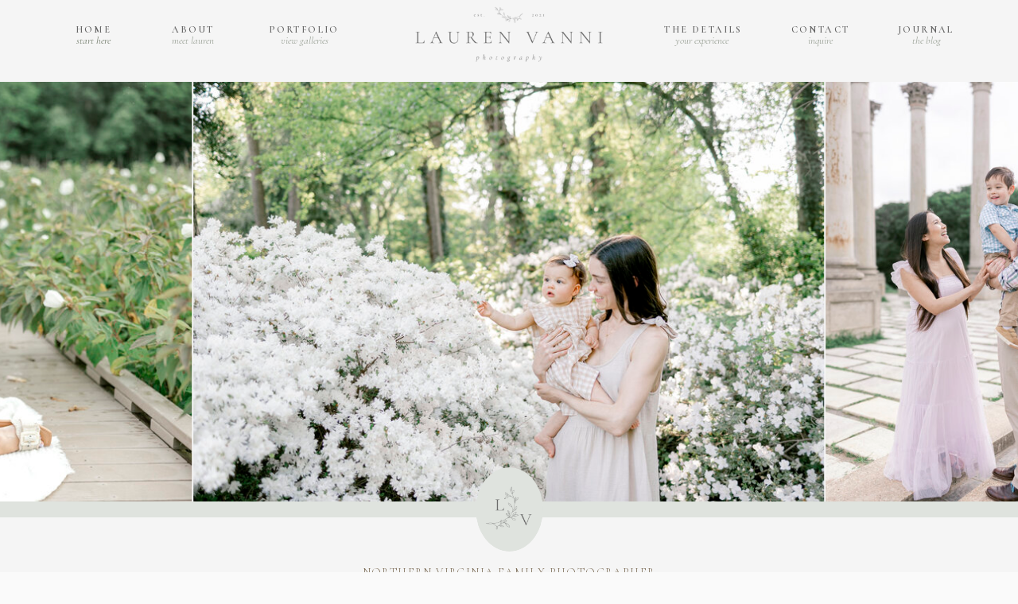

--- FILE ---
content_type: text/html; charset=UTF-8
request_url: https://laurenvanniphoto.com/
body_size: 37086
content:
<!DOCTYPE html>
<html lang="en-US" class="d">
<head>
<link rel="stylesheet" type="text/css" href="//lib.showit.co/engine/2.6.4/showit.css" />
<meta name='robots' content='index, follow, max-image-preview:large, max-snippet:-1, max-video-preview:-1' />

            <script data-no-defer="1" data-ezscrex="false" data-cfasync="false" data-pagespeed-no-defer data-cookieconsent="ignore">
                var ctPublicFunctions = {"_ajax_nonce":"a1a27632e4","_rest_nonce":"8defd156c0","_ajax_url":"\/wp-admin\/admin-ajax.php","_rest_url":"https:\/\/laurenvanniphoto.com\/wp-json\/","data__cookies_type":"native","data__ajax_type":"admin_ajax","data__bot_detector_enabled":1,"data__frontend_data_log_enabled":1,"cookiePrefix":"","wprocket_detected":false,"host_url":"laurenvanniphoto.com","text__ee_click_to_select":"Click to select the whole data","text__ee_original_email":"The complete one is","text__ee_got_it":"Got it","text__ee_blocked":"Blocked","text__ee_cannot_connect":"Cannot connect","text__ee_cannot_decode":"Can not decode email. Unknown reason","text__ee_email_decoder":"CleanTalk email decoder","text__ee_wait_for_decoding":"The magic is on the way!","text__ee_decoding_process":"Please wait a few seconds while we decode the contact data."}
            </script>
        
            <script data-no-defer="1" data-ezscrex="false" data-cfasync="false" data-pagespeed-no-defer data-cookieconsent="ignore">
                var ctPublic = {"_ajax_nonce":"a1a27632e4","settings__forms__check_internal":"0","settings__forms__check_external":"0","settings__forms__force_protection":0,"settings__forms__search_test":"0","settings__data__bot_detector_enabled":1,"settings__sfw__anti_crawler":0,"blog_home":"https:\/\/laurenvanniphoto.com\/","pixel__setting":"3","pixel__enabled":false,"pixel__url":"https:\/\/moderate11-v4.cleantalk.org\/pixel\/f1d68470e4f9b9ba9a5ac4b0249ee014.gif","data__email_check_before_post":"1","data__email_check_exist_post":1,"data__cookies_type":"native","data__key_is_ok":true,"data__visible_fields_required":true,"wl_brandname":"Anti-Spam by CleanTalk","wl_brandname_short":"CleanTalk","ct_checkjs_key":1770707242,"emailEncoderPassKey":"79dc1432a8546ded4229d97268a19488","bot_detector_forms_excluded":"W10=","advancedCacheExists":false,"varnishCacheExists":false,"wc_ajax_add_to_cart":false}
            </script>
        
	<!-- This site is optimized with the Yoast SEO plugin v25.9 - https://yoast.com/wordpress/plugins/seo/ -->
	<title>Northern Virginia Family Photographer - Lauren Vanni Photography</title>
	<meta name="description" content="Northern Virginia Family Photographer Lauren Vanni creates authentic portraits that celebrate your family&#039;s connection for years to come." />
	<link rel="canonical" href="https://laurenvanniphoto.com/" />
	<meta property="og:locale" content="en_US" />
	<meta property="og:type" content="website" />
	<meta property="og:title" content="Northern Virginia Family Photographer - Lauren Vanni Photography" />
	<meta property="og:description" content="Northern Virginia Family Photographer Lauren Vanni creates authentic portraits that celebrate your family&#039;s connection for years to come." />
	<meta property="og:url" content="https://laurenvanniphoto.com/" />
	<meta property="og:site_name" content="Lauren Vanni Photography" />
	<meta property="article:publisher" content="https://www.facebook.com/laurenvanniphoto" />
	<meta property="article:modified_time" content="2025-07-11T16:16:38+00:00" />
	<meta name="twitter:card" content="summary_large_image" />
	<script type="application/ld+json" class="yoast-schema-graph">{"@context":"https://schema.org","@graph":[{"@type":"WebPage","@id":"https://laurenvanniphoto.com/","url":"https://laurenvanniphoto.com/","name":"Northern Virginia Family Photographer - Lauren Vanni Photography","isPartOf":{"@id":"https://laurenvanniphoto.com/#website"},"about":{"@id":"https://laurenvanniphoto.com/#organization"},"datePublished":"2025-07-07T15:34:20+00:00","dateModified":"2025-07-11T16:16:38+00:00","description":"Northern Virginia Family Photographer Lauren Vanni creates authentic portraits that celebrate your family's connection for years to come.","breadcrumb":{"@id":"https://laurenvanniphoto.com/#breadcrumb"},"inLanguage":"en-US","potentialAction":[{"@type":"ReadAction","target":["https://laurenvanniphoto.com/"]}]},{"@type":"BreadcrumbList","@id":"https://laurenvanniphoto.com/#breadcrumb","itemListElement":[{"@type":"ListItem","position":1,"name":"Home"}]},{"@type":"WebSite","@id":"https://laurenvanniphoto.com/#website","url":"https://laurenvanniphoto.com/","name":"laurenvanniphoto.com","description":"","publisher":{"@id":"https://laurenvanniphoto.com/#organization"},"potentialAction":[{"@type":"SearchAction","target":{"@type":"EntryPoint","urlTemplate":"https://laurenvanniphoto.com/?s={search_term_string}"},"query-input":{"@type":"PropertyValueSpecification","valueRequired":true,"valueName":"search_term_string"}}],"inLanguage":"en-US"},{"@type":"Organization","@id":"https://laurenvanniphoto.com/#organization","name":"laurenvanniphoto.com","url":"https://laurenvanniphoto.com/","logo":{"@type":"ImageObject","inLanguage":"en-US","@id":"https://laurenvanniphoto.com/#/schema/logo/image/","url":"https://laurenvanniphoto.com/wp-content/uploads/sites/35662/2024/02/Logo.png","contentUrl":"https://laurenvanniphoto.com/wp-content/uploads/sites/35662/2024/02/Logo.png","width":500,"height":500,"caption":"laurenvanniphoto.com"},"image":{"@id":"https://laurenvanniphoto.com/#/schema/logo/image/"},"sameAs":["https://www.facebook.com/laurenvanniphoto","https://www.instagram.com/laurenvanniphoto"]}]}</script>
	<!-- / Yoast SEO plugin. -->


<link rel='dns-prefetch' href='//fd.cleantalk.org' />
<link rel="alternate" type="application/rss+xml" title="Lauren Vanni Photography &raquo; Feed" href="https://laurenvanniphoto.com/feed/" />
<link rel="alternate" type="application/rss+xml" title="Lauren Vanni Photography &raquo; Comments Feed" href="https://laurenvanniphoto.com/comments/feed/" />
<script type="text/javascript">
/* <![CDATA[ */
window._wpemojiSettings = {"baseUrl":"https:\/\/s.w.org\/images\/core\/emoji\/16.0.1\/72x72\/","ext":".png","svgUrl":"https:\/\/s.w.org\/images\/core\/emoji\/16.0.1\/svg\/","svgExt":".svg","source":{"concatemoji":"https:\/\/laurenvanniphoto.com\/wp-includes\/js\/wp-emoji-release.min.js?ver=6.8.3"}};
/*! This file is auto-generated */
!function(s,n){var o,i,e;function c(e){try{var t={supportTests:e,timestamp:(new Date).valueOf()};sessionStorage.setItem(o,JSON.stringify(t))}catch(e){}}function p(e,t,n){e.clearRect(0,0,e.canvas.width,e.canvas.height),e.fillText(t,0,0);var t=new Uint32Array(e.getImageData(0,0,e.canvas.width,e.canvas.height).data),a=(e.clearRect(0,0,e.canvas.width,e.canvas.height),e.fillText(n,0,0),new Uint32Array(e.getImageData(0,0,e.canvas.width,e.canvas.height).data));return t.every(function(e,t){return e===a[t]})}function u(e,t){e.clearRect(0,0,e.canvas.width,e.canvas.height),e.fillText(t,0,0);for(var n=e.getImageData(16,16,1,1),a=0;a<n.data.length;a++)if(0!==n.data[a])return!1;return!0}function f(e,t,n,a){switch(t){case"flag":return n(e,"\ud83c\udff3\ufe0f\u200d\u26a7\ufe0f","\ud83c\udff3\ufe0f\u200b\u26a7\ufe0f")?!1:!n(e,"\ud83c\udde8\ud83c\uddf6","\ud83c\udde8\u200b\ud83c\uddf6")&&!n(e,"\ud83c\udff4\udb40\udc67\udb40\udc62\udb40\udc65\udb40\udc6e\udb40\udc67\udb40\udc7f","\ud83c\udff4\u200b\udb40\udc67\u200b\udb40\udc62\u200b\udb40\udc65\u200b\udb40\udc6e\u200b\udb40\udc67\u200b\udb40\udc7f");case"emoji":return!a(e,"\ud83e\udedf")}return!1}function g(e,t,n,a){var r="undefined"!=typeof WorkerGlobalScope&&self instanceof WorkerGlobalScope?new OffscreenCanvas(300,150):s.createElement("canvas"),o=r.getContext("2d",{willReadFrequently:!0}),i=(o.textBaseline="top",o.font="600 32px Arial",{});return e.forEach(function(e){i[e]=t(o,e,n,a)}),i}function t(e){var t=s.createElement("script");t.src=e,t.defer=!0,s.head.appendChild(t)}"undefined"!=typeof Promise&&(o="wpEmojiSettingsSupports",i=["flag","emoji"],n.supports={everything:!0,everythingExceptFlag:!0},e=new Promise(function(e){s.addEventListener("DOMContentLoaded",e,{once:!0})}),new Promise(function(t){var n=function(){try{var e=JSON.parse(sessionStorage.getItem(o));if("object"==typeof e&&"number"==typeof e.timestamp&&(new Date).valueOf()<e.timestamp+604800&&"object"==typeof e.supportTests)return e.supportTests}catch(e){}return null}();if(!n){if("undefined"!=typeof Worker&&"undefined"!=typeof OffscreenCanvas&&"undefined"!=typeof URL&&URL.createObjectURL&&"undefined"!=typeof Blob)try{var e="postMessage("+g.toString()+"("+[JSON.stringify(i),f.toString(),p.toString(),u.toString()].join(",")+"));",a=new Blob([e],{type:"text/javascript"}),r=new Worker(URL.createObjectURL(a),{name:"wpTestEmojiSupports"});return void(r.onmessage=function(e){c(n=e.data),r.terminate(),t(n)})}catch(e){}c(n=g(i,f,p,u))}t(n)}).then(function(e){for(var t in e)n.supports[t]=e[t],n.supports.everything=n.supports.everything&&n.supports[t],"flag"!==t&&(n.supports.everythingExceptFlag=n.supports.everythingExceptFlag&&n.supports[t]);n.supports.everythingExceptFlag=n.supports.everythingExceptFlag&&!n.supports.flag,n.DOMReady=!1,n.readyCallback=function(){n.DOMReady=!0}}).then(function(){return e}).then(function(){var e;n.supports.everything||(n.readyCallback(),(e=n.source||{}).concatemoji?t(e.concatemoji):e.wpemoji&&e.twemoji&&(t(e.twemoji),t(e.wpemoji)))}))}((window,document),window._wpemojiSettings);
/* ]]> */
</script>
<style id='wp-emoji-styles-inline-css' type='text/css'>

	img.wp-smiley, img.emoji {
		display: inline !important;
		border: none !important;
		box-shadow: none !important;
		height: 1em !important;
		width: 1em !important;
		margin: 0 0.07em !important;
		vertical-align: -0.1em !important;
		background: none !important;
		padding: 0 !important;
	}
</style>
<link rel='stylesheet' id='wp-block-library-css' href='https://laurenvanniphoto.com/wp-includes/css/dist/block-library/style.min.css?ver=6.8.3' type='text/css' media='all' />
<style id='classic-theme-styles-inline-css' type='text/css'>
/*! This file is auto-generated */
.wp-block-button__link{color:#fff;background-color:#32373c;border-radius:9999px;box-shadow:none;text-decoration:none;padding:calc(.667em + 2px) calc(1.333em + 2px);font-size:1.125em}.wp-block-file__button{background:#32373c;color:#fff;text-decoration:none}
</style>
<style id='global-styles-inline-css' type='text/css'>
:root{--wp--preset--aspect-ratio--square: 1;--wp--preset--aspect-ratio--4-3: 4/3;--wp--preset--aspect-ratio--3-4: 3/4;--wp--preset--aspect-ratio--3-2: 3/2;--wp--preset--aspect-ratio--2-3: 2/3;--wp--preset--aspect-ratio--16-9: 16/9;--wp--preset--aspect-ratio--9-16: 9/16;--wp--preset--color--black: #000000;--wp--preset--color--cyan-bluish-gray: #abb8c3;--wp--preset--color--white: #ffffff;--wp--preset--color--pale-pink: #f78da7;--wp--preset--color--vivid-red: #cf2e2e;--wp--preset--color--luminous-vivid-orange: #ff6900;--wp--preset--color--luminous-vivid-amber: #fcb900;--wp--preset--color--light-green-cyan: #7bdcb5;--wp--preset--color--vivid-green-cyan: #00d084;--wp--preset--color--pale-cyan-blue: #8ed1fc;--wp--preset--color--vivid-cyan-blue: #0693e3;--wp--preset--color--vivid-purple: #9b51e0;--wp--preset--gradient--vivid-cyan-blue-to-vivid-purple: linear-gradient(135deg,rgba(6,147,227,1) 0%,rgb(155,81,224) 100%);--wp--preset--gradient--light-green-cyan-to-vivid-green-cyan: linear-gradient(135deg,rgb(122,220,180) 0%,rgb(0,208,130) 100%);--wp--preset--gradient--luminous-vivid-amber-to-luminous-vivid-orange: linear-gradient(135deg,rgba(252,185,0,1) 0%,rgba(255,105,0,1) 100%);--wp--preset--gradient--luminous-vivid-orange-to-vivid-red: linear-gradient(135deg,rgba(255,105,0,1) 0%,rgb(207,46,46) 100%);--wp--preset--gradient--very-light-gray-to-cyan-bluish-gray: linear-gradient(135deg,rgb(238,238,238) 0%,rgb(169,184,195) 100%);--wp--preset--gradient--cool-to-warm-spectrum: linear-gradient(135deg,rgb(74,234,220) 0%,rgb(151,120,209) 20%,rgb(207,42,186) 40%,rgb(238,44,130) 60%,rgb(251,105,98) 80%,rgb(254,248,76) 100%);--wp--preset--gradient--blush-light-purple: linear-gradient(135deg,rgb(255,206,236) 0%,rgb(152,150,240) 100%);--wp--preset--gradient--blush-bordeaux: linear-gradient(135deg,rgb(254,205,165) 0%,rgb(254,45,45) 50%,rgb(107,0,62) 100%);--wp--preset--gradient--luminous-dusk: linear-gradient(135deg,rgb(255,203,112) 0%,rgb(199,81,192) 50%,rgb(65,88,208) 100%);--wp--preset--gradient--pale-ocean: linear-gradient(135deg,rgb(255,245,203) 0%,rgb(182,227,212) 50%,rgb(51,167,181) 100%);--wp--preset--gradient--electric-grass: linear-gradient(135deg,rgb(202,248,128) 0%,rgb(113,206,126) 100%);--wp--preset--gradient--midnight: linear-gradient(135deg,rgb(2,3,129) 0%,rgb(40,116,252) 100%);--wp--preset--font-size--small: 13px;--wp--preset--font-size--medium: 20px;--wp--preset--font-size--large: 36px;--wp--preset--font-size--x-large: 42px;--wp--preset--spacing--20: 0.44rem;--wp--preset--spacing--30: 0.67rem;--wp--preset--spacing--40: 1rem;--wp--preset--spacing--50: 1.5rem;--wp--preset--spacing--60: 2.25rem;--wp--preset--spacing--70: 3.38rem;--wp--preset--spacing--80: 5.06rem;--wp--preset--shadow--natural: 6px 6px 9px rgba(0, 0, 0, 0.2);--wp--preset--shadow--deep: 12px 12px 50px rgba(0, 0, 0, 0.4);--wp--preset--shadow--sharp: 6px 6px 0px rgba(0, 0, 0, 0.2);--wp--preset--shadow--outlined: 6px 6px 0px -3px rgba(255, 255, 255, 1), 6px 6px rgba(0, 0, 0, 1);--wp--preset--shadow--crisp: 6px 6px 0px rgba(0, 0, 0, 1);}:where(.is-layout-flex){gap: 0.5em;}:where(.is-layout-grid){gap: 0.5em;}body .is-layout-flex{display: flex;}.is-layout-flex{flex-wrap: wrap;align-items: center;}.is-layout-flex > :is(*, div){margin: 0;}body .is-layout-grid{display: grid;}.is-layout-grid > :is(*, div){margin: 0;}:where(.wp-block-columns.is-layout-flex){gap: 2em;}:where(.wp-block-columns.is-layout-grid){gap: 2em;}:where(.wp-block-post-template.is-layout-flex){gap: 1.25em;}:where(.wp-block-post-template.is-layout-grid){gap: 1.25em;}.has-black-color{color: var(--wp--preset--color--black) !important;}.has-cyan-bluish-gray-color{color: var(--wp--preset--color--cyan-bluish-gray) !important;}.has-white-color{color: var(--wp--preset--color--white) !important;}.has-pale-pink-color{color: var(--wp--preset--color--pale-pink) !important;}.has-vivid-red-color{color: var(--wp--preset--color--vivid-red) !important;}.has-luminous-vivid-orange-color{color: var(--wp--preset--color--luminous-vivid-orange) !important;}.has-luminous-vivid-amber-color{color: var(--wp--preset--color--luminous-vivid-amber) !important;}.has-light-green-cyan-color{color: var(--wp--preset--color--light-green-cyan) !important;}.has-vivid-green-cyan-color{color: var(--wp--preset--color--vivid-green-cyan) !important;}.has-pale-cyan-blue-color{color: var(--wp--preset--color--pale-cyan-blue) !important;}.has-vivid-cyan-blue-color{color: var(--wp--preset--color--vivid-cyan-blue) !important;}.has-vivid-purple-color{color: var(--wp--preset--color--vivid-purple) !important;}.has-black-background-color{background-color: var(--wp--preset--color--black) !important;}.has-cyan-bluish-gray-background-color{background-color: var(--wp--preset--color--cyan-bluish-gray) !important;}.has-white-background-color{background-color: var(--wp--preset--color--white) !important;}.has-pale-pink-background-color{background-color: var(--wp--preset--color--pale-pink) !important;}.has-vivid-red-background-color{background-color: var(--wp--preset--color--vivid-red) !important;}.has-luminous-vivid-orange-background-color{background-color: var(--wp--preset--color--luminous-vivid-orange) !important;}.has-luminous-vivid-amber-background-color{background-color: var(--wp--preset--color--luminous-vivid-amber) !important;}.has-light-green-cyan-background-color{background-color: var(--wp--preset--color--light-green-cyan) !important;}.has-vivid-green-cyan-background-color{background-color: var(--wp--preset--color--vivid-green-cyan) !important;}.has-pale-cyan-blue-background-color{background-color: var(--wp--preset--color--pale-cyan-blue) !important;}.has-vivid-cyan-blue-background-color{background-color: var(--wp--preset--color--vivid-cyan-blue) !important;}.has-vivid-purple-background-color{background-color: var(--wp--preset--color--vivid-purple) !important;}.has-black-border-color{border-color: var(--wp--preset--color--black) !important;}.has-cyan-bluish-gray-border-color{border-color: var(--wp--preset--color--cyan-bluish-gray) !important;}.has-white-border-color{border-color: var(--wp--preset--color--white) !important;}.has-pale-pink-border-color{border-color: var(--wp--preset--color--pale-pink) !important;}.has-vivid-red-border-color{border-color: var(--wp--preset--color--vivid-red) !important;}.has-luminous-vivid-orange-border-color{border-color: var(--wp--preset--color--luminous-vivid-orange) !important;}.has-luminous-vivid-amber-border-color{border-color: var(--wp--preset--color--luminous-vivid-amber) !important;}.has-light-green-cyan-border-color{border-color: var(--wp--preset--color--light-green-cyan) !important;}.has-vivid-green-cyan-border-color{border-color: var(--wp--preset--color--vivid-green-cyan) !important;}.has-pale-cyan-blue-border-color{border-color: var(--wp--preset--color--pale-cyan-blue) !important;}.has-vivid-cyan-blue-border-color{border-color: var(--wp--preset--color--vivid-cyan-blue) !important;}.has-vivid-purple-border-color{border-color: var(--wp--preset--color--vivid-purple) !important;}.has-vivid-cyan-blue-to-vivid-purple-gradient-background{background: var(--wp--preset--gradient--vivid-cyan-blue-to-vivid-purple) !important;}.has-light-green-cyan-to-vivid-green-cyan-gradient-background{background: var(--wp--preset--gradient--light-green-cyan-to-vivid-green-cyan) !important;}.has-luminous-vivid-amber-to-luminous-vivid-orange-gradient-background{background: var(--wp--preset--gradient--luminous-vivid-amber-to-luminous-vivid-orange) !important;}.has-luminous-vivid-orange-to-vivid-red-gradient-background{background: var(--wp--preset--gradient--luminous-vivid-orange-to-vivid-red) !important;}.has-very-light-gray-to-cyan-bluish-gray-gradient-background{background: var(--wp--preset--gradient--very-light-gray-to-cyan-bluish-gray) !important;}.has-cool-to-warm-spectrum-gradient-background{background: var(--wp--preset--gradient--cool-to-warm-spectrum) !important;}.has-blush-light-purple-gradient-background{background: var(--wp--preset--gradient--blush-light-purple) !important;}.has-blush-bordeaux-gradient-background{background: var(--wp--preset--gradient--blush-bordeaux) !important;}.has-luminous-dusk-gradient-background{background: var(--wp--preset--gradient--luminous-dusk) !important;}.has-pale-ocean-gradient-background{background: var(--wp--preset--gradient--pale-ocean) !important;}.has-electric-grass-gradient-background{background: var(--wp--preset--gradient--electric-grass) !important;}.has-midnight-gradient-background{background: var(--wp--preset--gradient--midnight) !important;}.has-small-font-size{font-size: var(--wp--preset--font-size--small) !important;}.has-medium-font-size{font-size: var(--wp--preset--font-size--medium) !important;}.has-large-font-size{font-size: var(--wp--preset--font-size--large) !important;}.has-x-large-font-size{font-size: var(--wp--preset--font-size--x-large) !important;}
:where(.wp-block-post-template.is-layout-flex){gap: 1.25em;}:where(.wp-block-post-template.is-layout-grid){gap: 1.25em;}
:where(.wp-block-columns.is-layout-flex){gap: 2em;}:where(.wp-block-columns.is-layout-grid){gap: 2em;}
:root :where(.wp-block-pullquote){font-size: 1.5em;line-height: 1.6;}
</style>
<link rel='stylesheet' id='cleantalk-public-css-css' href='https://laurenvanniphoto.com/wp-content/plugins/cleantalk-spam-protect/css/cleantalk-public.min.css?ver=6.64_1758576528' type='text/css' media='all' />
<link rel='stylesheet' id='cleantalk-email-decoder-css-css' href='https://laurenvanniphoto.com/wp-content/plugins/cleantalk-spam-protect/css/cleantalk-email-decoder.min.css?ver=6.64_1758576528' type='text/css' media='all' />
<script type="text/javascript" src="https://laurenvanniphoto.com/wp-content/plugins/cleantalk-spam-protect/js/apbct-public-bundle.min.js?ver=6.64_1758576529" id="apbct-public-bundle.min-js-js"></script>
<script type="text/javascript" src="https://fd.cleantalk.org/ct-bot-detector-wrapper.js?ver=6.64" id="ct_bot_detector-js" defer="defer" data-wp-strategy="defer"></script>
<script type="text/javascript" src="https://laurenvanniphoto.com/wp-includes/js/jquery/jquery.min.js?ver=3.7.1" id="jquery-core-js"></script>
<script type="text/javascript" src="https://laurenvanniphoto.com/wp-includes/js/jquery/jquery-migrate.min.js?ver=3.4.1" id="jquery-migrate-js"></script>
<script type="text/javascript" src="https://laurenvanniphoto.com/wp-content/plugins/showit/public/js/showit.js?ver=1765944750" id="si-script-js"></script>
<link rel="https://api.w.org/" href="https://laurenvanniphoto.com/wp-json/" /><link rel="alternate" title="JSON" type="application/json" href="https://laurenvanniphoto.com/wp-json/wp/v2/pages/350" /><link rel="EditURI" type="application/rsd+xml" title="RSD" href="https://laurenvanniphoto.com/xmlrpc.php?rsd" />
<link rel='shortlink' href='https://laurenvanniphoto.com/' />
<link rel="alternate" title="oEmbed (JSON)" type="application/json+oembed" href="https://laurenvanniphoto.com/wp-json/oembed/1.0/embed?url=https%3A%2F%2Flaurenvanniphoto.com%2F" />
<link rel="alternate" title="oEmbed (XML)" type="text/xml+oembed" href="https://laurenvanniphoto.com/wp-json/oembed/1.0/embed?url=https%3A%2F%2Flaurenvanniphoto.com%2F&#038;format=xml" />
		<script type="text/javascript" async defer data-pin-color=""  data-pin-hover="true"
			src="https://laurenvanniphoto.com/wp-content/plugins/pinterest-pin-it-button-on-image-hover-and-post/js/pinit.js"></script>
		<style type="text/css">.saboxplugin-wrap{-webkit-box-sizing:border-box;-moz-box-sizing:border-box;-ms-box-sizing:border-box;box-sizing:border-box;border:1px solid #eee;width:100%;clear:both;display:block;overflow:hidden;word-wrap:break-word;position:relative}.saboxplugin-wrap .saboxplugin-gravatar{float:left;padding:0 20px 20px 20px}.saboxplugin-wrap .saboxplugin-gravatar img{max-width:100px;height:auto;border-radius:0;}.saboxplugin-wrap .saboxplugin-authorname{font-size:18px;line-height:1;margin:20px 0 0 20px;display:block}.saboxplugin-wrap .saboxplugin-authorname a{text-decoration:none}.saboxplugin-wrap .saboxplugin-authorname a:focus{outline:0}.saboxplugin-wrap .saboxplugin-desc{display:block;margin:5px 20px}.saboxplugin-wrap .saboxplugin-desc a{text-decoration:underline}.saboxplugin-wrap .saboxplugin-desc p{margin:5px 0 12px}.saboxplugin-wrap .saboxplugin-web{margin:0 20px 15px;text-align:left}.saboxplugin-wrap .sab-web-position{text-align:right}.saboxplugin-wrap .saboxplugin-web a{color:#ccc;text-decoration:none}.saboxplugin-wrap .saboxplugin-socials{position:relative;display:block;background:#fcfcfc;padding:5px;border-top:1px solid #eee}.saboxplugin-wrap .saboxplugin-socials a svg{width:20px;height:20px}.saboxplugin-wrap .saboxplugin-socials a svg .st2{fill:#fff; transform-origin:center center;}.saboxplugin-wrap .saboxplugin-socials a svg .st1{fill:rgba(0,0,0,.3)}.saboxplugin-wrap .saboxplugin-socials a:hover{opacity:.8;-webkit-transition:opacity .4s;-moz-transition:opacity .4s;-o-transition:opacity .4s;transition:opacity .4s;box-shadow:none!important;-webkit-box-shadow:none!important}.saboxplugin-wrap .saboxplugin-socials .saboxplugin-icon-color{box-shadow:none;padding:0;border:0;-webkit-transition:opacity .4s;-moz-transition:opacity .4s;-o-transition:opacity .4s;transition:opacity .4s;display:inline-block;color:#fff;font-size:0;text-decoration:inherit;margin:5px;-webkit-border-radius:0;-moz-border-radius:0;-ms-border-radius:0;-o-border-radius:0;border-radius:0;overflow:hidden}.saboxplugin-wrap .saboxplugin-socials .saboxplugin-icon-grey{text-decoration:inherit;box-shadow:none;position:relative;display:-moz-inline-stack;display:inline-block;vertical-align:middle;zoom:1;margin:10px 5px;color:#444;fill:#444}.clearfix:after,.clearfix:before{content:' ';display:table;line-height:0;clear:both}.ie7 .clearfix{zoom:1}.saboxplugin-socials.sabox-colored .saboxplugin-icon-color .sab-twitch{border-color:#38245c}.saboxplugin-socials.sabox-colored .saboxplugin-icon-color .sab-behance{border-color:#003eb0}.saboxplugin-socials.sabox-colored .saboxplugin-icon-color .sab-deviantart{border-color:#036824}.saboxplugin-socials.sabox-colored .saboxplugin-icon-color .sab-digg{border-color:#00327c}.saboxplugin-socials.sabox-colored .saboxplugin-icon-color .sab-dribbble{border-color:#ba1655}.saboxplugin-socials.sabox-colored .saboxplugin-icon-color .sab-facebook{border-color:#1e2e4f}.saboxplugin-socials.sabox-colored .saboxplugin-icon-color .sab-flickr{border-color:#003576}.saboxplugin-socials.sabox-colored .saboxplugin-icon-color .sab-github{border-color:#264874}.saboxplugin-socials.sabox-colored .saboxplugin-icon-color .sab-google{border-color:#0b51c5}.saboxplugin-socials.sabox-colored .saboxplugin-icon-color .sab-html5{border-color:#902e13}.saboxplugin-socials.sabox-colored .saboxplugin-icon-color .sab-instagram{border-color:#1630aa}.saboxplugin-socials.sabox-colored .saboxplugin-icon-color .sab-linkedin{border-color:#00344f}.saboxplugin-socials.sabox-colored .saboxplugin-icon-color .sab-pinterest{border-color:#5b040e}.saboxplugin-socials.sabox-colored .saboxplugin-icon-color .sab-reddit{border-color:#992900}.saboxplugin-socials.sabox-colored .saboxplugin-icon-color .sab-rss{border-color:#a43b0a}.saboxplugin-socials.sabox-colored .saboxplugin-icon-color .sab-sharethis{border-color:#5d8420}.saboxplugin-socials.sabox-colored .saboxplugin-icon-color .sab-soundcloud{border-color:#995200}.saboxplugin-socials.sabox-colored .saboxplugin-icon-color .sab-spotify{border-color:#0f612c}.saboxplugin-socials.sabox-colored .saboxplugin-icon-color .sab-stackoverflow{border-color:#a95009}.saboxplugin-socials.sabox-colored .saboxplugin-icon-color .sab-steam{border-color:#006388}.saboxplugin-socials.sabox-colored .saboxplugin-icon-color .sab-user_email{border-color:#b84e05}.saboxplugin-socials.sabox-colored .saboxplugin-icon-color .sab-tumblr{border-color:#10151b}.saboxplugin-socials.sabox-colored .saboxplugin-icon-color .sab-twitter{border-color:#0967a0}.saboxplugin-socials.sabox-colored .saboxplugin-icon-color .sab-vimeo{border-color:#0d7091}.saboxplugin-socials.sabox-colored .saboxplugin-icon-color .sab-windows{border-color:#003f71}.saboxplugin-socials.sabox-colored .saboxplugin-icon-color .sab-whatsapp{border-color:#003f71}.saboxplugin-socials.sabox-colored .saboxplugin-icon-color .sab-wordpress{border-color:#0f3647}.saboxplugin-socials.sabox-colored .saboxplugin-icon-color .sab-yahoo{border-color:#14002d}.saboxplugin-socials.sabox-colored .saboxplugin-icon-color .sab-youtube{border-color:#900}.saboxplugin-socials.sabox-colored .saboxplugin-icon-color .sab-xing{border-color:#000202}.saboxplugin-socials.sabox-colored .saboxplugin-icon-color .sab-mixcloud{border-color:#2475a0}.saboxplugin-socials.sabox-colored .saboxplugin-icon-color .sab-vk{border-color:#243549}.saboxplugin-socials.sabox-colored .saboxplugin-icon-color .sab-medium{border-color:#00452c}.saboxplugin-socials.sabox-colored .saboxplugin-icon-color .sab-quora{border-color:#420e00}.saboxplugin-socials.sabox-colored .saboxplugin-icon-color .sab-meetup{border-color:#9b181c}.saboxplugin-socials.sabox-colored .saboxplugin-icon-color .sab-goodreads{border-color:#000}.saboxplugin-socials.sabox-colored .saboxplugin-icon-color .sab-snapchat{border-color:#999700}.saboxplugin-socials.sabox-colored .saboxplugin-icon-color .sab-500px{border-color:#00557f}.saboxplugin-socials.sabox-colored .saboxplugin-icon-color .sab-mastodont{border-color:#185886}.sabox-plus-item{margin-bottom:20px}@media screen and (max-width:480px){.saboxplugin-wrap{text-align:center}.saboxplugin-wrap .saboxplugin-gravatar{float:none;padding:20px 0;text-align:center;margin:0 auto;display:block}.saboxplugin-wrap .saboxplugin-gravatar img{float:none;display:inline-block;display:-moz-inline-stack;vertical-align:middle;zoom:1}.saboxplugin-wrap .saboxplugin-desc{margin:0 10px 20px;text-align:center}.saboxplugin-wrap .saboxplugin-authorname{text-align:center;margin:10px 0 20px}}body .saboxplugin-authorname a,body .saboxplugin-authorname a:hover{box-shadow:none;-webkit-box-shadow:none}a.sab-profile-edit{font-size:16px!important;line-height:1!important}.sab-edit-settings a,a.sab-profile-edit{color:#0073aa!important;box-shadow:none!important;-webkit-box-shadow:none!important}.sab-edit-settings{margin-right:15px;position:absolute;right:0;z-index:2;bottom:10px;line-height:20px}.sab-edit-settings i{margin-left:5px}.saboxplugin-socials{line-height:1!important}.rtl .saboxplugin-wrap .saboxplugin-gravatar{float:right}.rtl .saboxplugin-wrap .saboxplugin-authorname{display:flex;align-items:center}.rtl .saboxplugin-wrap .saboxplugin-authorname .sab-profile-edit{margin-right:10px}.rtl .sab-edit-settings{right:auto;left:0}img.sab-custom-avatar{max-width:75px;}.saboxplugin-wrap {margin-top:0px; margin-bottom:0px; padding: 0px 0px }.saboxplugin-wrap .saboxplugin-authorname {font-size:18px; line-height:25px;}.saboxplugin-wrap .saboxplugin-desc p, .saboxplugin-wrap .saboxplugin-desc {font-size:14px !important; line-height:21px !important;}.saboxplugin-wrap .saboxplugin-web {font-size:14px;}.saboxplugin-wrap .saboxplugin-socials a svg {width:18px;height:18px;}</style>
<meta charset="UTF-8" />
<meta name="viewport" content="width=device-width, initial-scale=1" />
<link rel="icon" type="image/png" href="//static.showit.co/200/l3o1MaQsjoCLUFmBSvlJAA/188461/lauren_vanni_black_logo_mark.png" />
<link rel="preconnect" href="https://static.showit.co" />

<link rel="preconnect" href="https://fonts.googleapis.com">
<link rel="preconnect" href="https://fonts.gstatic.com" crossorigin>
<link href="https://fonts.googleapis.com/css?family=Cormorant:italic|Cormorant:regular|Cormorant:600|Cormorant:300|Cormorant+Garamond:regular" rel="stylesheet" type="text/css"/>
<style>
@font-face{font-family:WonderGarden;src:url('//static.showit.co/file/Ndkyt1leRx2MWiFADvLRgw/shared/wondergardenscript-regular.woff');}
</style>
<script id="init_data" type="application/json">
{"mobile":{"w":320,"bgMediaType":"none","bgFillType":"color","bgColor":"colors-7"},"desktop":{"w":1200,"defaultTrIn":{"type":"fade"},"defaultTrOut":{"type":"fade"},"bgColor":"colors-7","bgMediaType":"none","bgFillType":"color"},"sid":"waef6eynvanclostrpxyew","break":768,"assetURL":"//static.showit.co","contactFormId":"188461/322692","cfAction":"aHR0cHM6Ly9jbGllbnRzZXJ2aWNlLnNob3dpdC5jby9jb250YWN0Zm9ybQ==","sgAction":"aHR0cHM6Ly9jbGllbnRzZXJ2aWNlLnNob3dpdC5jby9zb2NpYWxncmlk","blockData":[{"slug":"header","visible":"a","states":[{"d":{"bgFillType":"color","bgColor":"#000000:0","bgMediaType":"none"},"m":{"bgFillType":"color","bgColor":"#000000:0","bgMediaType":"none"},"slug":"view-1"},{"d":{"bgFillType":"color","bgColor":"#000000:0","bgMediaType":"none"},"m":{"bgFillType":"color","bgColor":"#000000:0","bgMediaType":"none"},"slug":"view-1-1"}],"d":{"h":88,"w":1200,"locking":{"side":"st","scrollOffset":1},"bgFillType":"color","bgColor":"colors-6","bgMediaType":"none"},"m":{"h":66,"w":320,"locking":{"side":"st","scrollOffset":1},"bgFillType":"color","bgColor":"colors-6","bgMediaType":"none"},"stateTrans":[{},{}]},{"slug":"cover","visible":"a","states":[],"d":{"h":765,"w":1200,"bgFillType":"color","bgColor":"colors-6","bgMediaType":"image","bgOpacity":100,"bgPos":"cm","bgScale":"cover","bgScroll":"p"},"m":{"h":401,"w":320,"bgFillType":"color","bgColor":"colors-6","bgMediaType":"image","bgOpacity":100,"bgPos":"cm","bgScale":"cover","bgScroll":"p"}},{"slug":"intro","visible":"a","states":[],"d":{"h":766,"w":1200,"bgFillType":"color","bgColor":"colors-6","bgMediaType":"none"},"m":{"h":836,"w":320,"bgFillType":"color","bgColor":"colors-6","bgMediaType":"none"}},{"slug":"about","visible":"a","states":[],"d":{"h":690,"w":1200,"bgFillType":"color","bgColor":"colors-6","bgMediaType":"none"},"m":{"h":842,"w":320,"bgFillType":"color","bgColor":"colors-6","bgMediaType":"none"}},{"slug":"my-promise","visible":"a","states":[],"d":{"h":206,"w":1200,"bgFillType":"color","bgColor":"colors-6","bgMediaType":"none"},"m":{"h":273,"w":320,"bgFillType":"color","bgColor":"colors-6","bgMediaType":"none"}},{"slug":"my-families","visible":"a","states":[{"d":{"bgFillType":"color","bgColor":"#000000:0","bgMediaType":"none"},"m":{"bgFillType":"color","bgColor":"#000000:0","bgMediaType":"none"},"slug":"view-1"},{"d":{"bgFillType":"color","bgColor":"#000000:0","bgMediaType":"none"},"m":{"bgFillType":"color","bgColor":"#000000:0","bgMediaType":"none"},"slug":"view-2"},{"d":{"bgFillType":"color","bgColor":"#000000:0","bgMediaType":"none"},"m":{"bgFillType":"color","bgColor":"#000000:0","bgMediaType":"none"},"slug":"picture"}],"d":{"h":503,"w":1200,"bgFillType":"color","bgColor":"colors-6","bgMediaType":"none"},"m":{"h":578,"w":320,"bgFillType":"color","bgColor":"colors-6","bgMediaType":"none"},"stateTrans":[{},{},{}]},{"slug":"testimonials","visible":"a","states":[{"d":{"bgFillType":"color","bgColor":"#000000:0","bgMediaType":"none"},"m":{"bgFillType":"color","bgColor":"#000000:0","bgMediaType":"none"},"slug":"testimonial-1-1"},{"d":{"bgFillType":"color","bgColor":"#000000:0","bgMediaType":"none"},"m":{"bgFillType":"color","bgColor":"#000000:0","bgMediaType":"none"},"slug":"testimonial-1-2"},{"d":{"bgFillType":"color","bgColor":"#000000:0","bgMediaType":"none"},"m":{"bgFillType":"color","bgColor":"#000000:0","bgMediaType":"none"},"slug":"testimonial-1-3"}],"d":{"h":485,"w":1200,"bgFillType":"color","bgColor":"colors-6","bgMediaType":"none"},"m":{"h":601,"w":320,"bgFillType":"color","bgColor":"colors-6","bgMediaType":"none"},"stateTrans":[{},{},{}]},{"slug":"artwork","visible":"a","states":[],"d":{"h":724,"w":1200,"bgFillType":"color","bgColor":"colors-4","bgMediaType":"none"},"m":{"h":939,"w":320,"bgFillType":"color","bgColor":"colors-4","bgMediaType":"none"}},{"slug":"offers","visible":"a","states":[],"d":{"h":641,"w":1200,"bgFillType":"color","bgColor":"colors-6","bgMediaType":"none"},"m":{"h":799,"w":320,"bgFillType":"color","bgColor":"colors-6","bgMediaType":"none"}},{"slug":"short-testimonial","visible":"a","states":[],"d":{"h":201,"w":1200,"bgFillType":"color","bgColor":"colors-6","bgMediaType":"none"},"m":{"h":197,"w":320,"bgFillType":"color","bgColor":"colors-6","bgMediaType":"none"}},{"slug":"inquire-2","visible":"a","states":[],"d":{"h":545,"w":1200,"bgFillType":"color","bgColor":"colors-6","bgMediaType":"image","bgImage":{"key":"A_j67aaahIKtEdoDnoZRKA/188461/fonte-69.jpg","aspect_ratio":1.5,"title":"Fonte-69","type":"asset"},"bgOpacity":87,"bgPos":"cm","bgScale":"cover","bgScroll":"x"},"m":{"h":410,"w":320,"bgFillType":"color","bgColor":"colors-6","bgMediaType":"image","bgImage":{"key":"A_j67aaahIKtEdoDnoZRKA/188461/fonte-69.jpg","aspect_ratio":1.5,"title":"Fonte-69","type":"asset"},"bgOpacity":100,"bgPos":"cm","bgScale":"cover","bgScroll":"f"}},{"slug":"latest-blog","visible":"a","states":[{"d":{"bgFillType":"color","bgColor":"#000000:0","bgMediaType":"none"},"m":{"bgFillType":"color","bgColor":"#000000:0","bgMediaType":"none"},"slug":"view-1"},{"d":{"bgFillType":"color","bgColor":"#000000:0","bgMediaType":"none"},"m":{"bgFillType":"color","bgColor":"#000000:0","bgMediaType":"none"},"slug":"view-2"},{"d":{"bgFillType":"color","bgColor":"#000000:0","bgMediaType":"none"},"m":{"bgFillType":"color","bgColor":"#000000:0","bgMediaType":"none"},"slug":"view-3"}],"d":{"h":840,"w":1200,"bgFillType":"color","bgColor":"colors-6","bgMediaType":"none"},"m":{"h":1810,"w":320,"bgFillType":"color","bgColor":"colors-6","bgMediaType":"none"},"wpPostLookup":true,"stateTrans":[{},{},{}]},{"slug":"email-list","visible":"a","states":[],"d":{"h":308,"w":1200,"bgFillType":"color","bgColor":"colors-6","bgMediaType":"none"},"m":{"h":465,"w":320,"bgFillType":"color","bgColor":"colors-6","bgMediaType":"none"}},{"slug":"as-seen-on","visible":"a","states":[],"d":{"h":400,"w":1200,"bgFillType":"color","bgColor":"colors-6","bgMediaType":"none"},"m":{"h":200,"w":320,"bgFillType":"color","bgColor":"colors-6","bgMediaType":"none"}},{"slug":"footer","visible":"a","states":[],"d":{"h":580,"w":1200,"bgFillType":"color","bgColor":"colors-6","bgMediaType":"none"},"m":{"h":880,"w":320,"bgFillType":"color","bgColor":"colors-6","bgMediaType":"none"}},{"slug":"mobile-nav","visible":"m","states":[{"d":{"bgFillType":"color","bgColor":"#000000:0","bgMediaType":"none"},"m":{"bgFillType":"color","bgColor":"#000000:0","bgMediaType":"none"},"slug":"view-1"},{"d":{"bgFillType":"color","bgColor":"#000000:0","bgMediaType":"none"},"m":{"bgFillType":"color","bgColor":"#000000:0","bgMediaType":"none"},"slug":"view-2"}],"d":{"h":200,"w":1200,"bgFillType":"color","bgColor":"colors-4","bgMediaType":"none"},"m":{"h":617,"w":320,"locking":{"side":"t"},"nature":"wH","bgFillType":"color","bgColor":"colors-4","bgMediaType":"none"},"stateTrans":[{},{}]}],"elementData":[{"type":"icon","visible":"m","id":"header_0","blockId":"header","m":{"x":259,"y":9,"w":44,"h":46,"a":0},"d":{"x":550,"y":-26,"w":100,"h":100,"a":0},"pc":[{"type":"show","block":"mobile-nav"}]},{"type":"text","visible":"d","id":"header_view-1_0","blockId":"header","m":{"x":53,"y":41,"w":83,"h":21,"a":0},"d":{"x":1074,"y":45,"w":101,"h":13,"a":0}},{"type":"text","visible":"d","id":"header_view-1_1","blockId":"header","m":{"x":53,"y":41,"w":83,"h":21,"a":0},"d":{"x":1074,"y":31,"w":101,"h":13,"a":0}},{"type":"text","visible":"d","id":"header_view-1_2","blockId":"header","m":{"x":53,"y":41,"w":83,"h":21,"a":0},"d":{"x":941,"y":45,"w":101,"h":13,"a":0}},{"type":"text","visible":"d","id":"header_view-1_3","blockId":"header","m":{"x":53,"y":41,"w":83,"h":21,"a":0},"d":{"x":941,"y":31,"w":101,"h":13,"a":0}},{"type":"text","visible":"d","id":"header_view-1_4","blockId":"header","m":{"x":53,"y":41,"w":83,"h":21,"a":0},"d":{"x":792,"y":45,"w":101,"h":13,"a":0}},{"type":"text","visible":"d","id":"header_view-1_5","blockId":"header","m":{"x":53,"y":41,"w":83,"h":21,"a":0},"d":{"x":788,"y":31,"w":113,"h":13,"a":0}},{"type":"text","visible":"d","id":"header_view-1_6","blockId":"header","m":{"x":53,"y":41,"w":83,"h":21,"a":0},"d":{"x":292,"y":45,"w":101,"h":13,"a":0}},{"type":"text","visible":"d","id":"header_view-1_7","blockId":"header","m":{"x":53,"y":41,"w":83,"h":21,"a":0},"d":{"x":292,"y":31,"w":101,"h":13,"a":0}},{"type":"text","visible":"d","id":"header_view-1_8","blockId":"header","m":{"x":53,"y":41,"w":83,"h":21,"a":0},"d":{"x":152,"y":45,"w":101,"h":13,"a":0}},{"type":"text","visible":"d","id":"header_view-1_9","blockId":"header","m":{"x":53,"y":41,"w":83,"h":21,"a":0},"d":{"x":152,"y":31,"w":101,"h":13,"a":0}},{"type":"text","visible":"d","id":"header_view-1_10","blockId":"header","m":{"x":53,"y":41,"w":83,"h":21,"a":0},"d":{"x":27,"y":45,"w":101,"h":13,"a":0}},{"type":"text","visible":"d","id":"header_view-1_11","blockId":"header","m":{"x":53,"y":41,"w":83,"h":21,"a":0},"d":{"x":27,"y":31,"w":101,"h":13,"a":0}},{"type":"graphic","visible":"a","id":"header_view-1_12","blockId":"header","m":{"x":8,"y":2,"w":141,"h":61,"a":0},"d":{"x":475,"y":-7,"w":250,"h":101,"a":0,"gs":{"t":"fit"}},"c":{"key":"CBXtVnMLbOsS4sZ15Qu4tw/188461/lauren_vanni_grey_main_logo.png","aspect_ratio":3.07685}},{"type":"simple","visible":"d","id":"header_view-1-1_0","blockId":"header","m":{"x":48,"y":10,"w":224,"h":46.199999999999996,"a":0},"d":{"x":773,"y":13,"w":144,"h":162,"a":0}},{"type":"text","visible":"d","id":"header_view-1-1_1","blockId":"header","m":{"x":53,"y":41,"w":83,"h":21,"a":0},"d":{"x":1074,"y":45,"w":101,"h":13,"a":0}},{"type":"text","visible":"d","id":"header_view-1-1_2","blockId":"header","m":{"x":53,"y":41,"w":83,"h":21,"a":0},"d":{"x":1074,"y":31,"w":101,"h":13,"a":0}},{"type":"text","visible":"d","id":"header_view-1-1_3","blockId":"header","m":{"x":53,"y":41,"w":83,"h":21,"a":0},"d":{"x":941,"y":45,"w":101,"h":13,"a":0}},{"type":"text","visible":"d","id":"header_view-1-1_4","blockId":"header","m":{"x":53,"y":41,"w":83,"h":21,"a":0},"d":{"x":941,"y":31,"w":101,"h":13,"a":0}},{"type":"text","visible":"d","id":"header_view-1-1_5","blockId":"header","m":{"x":106,"y":24,"w":107.99999999999999,"h":18,"a":0},"d":{"x":788,"y":130,"w":114,"h":19,"a":0}},{"type":"text","visible":"d","id":"header_view-1-1_6","blockId":"header","m":{"x":106,"y":24,"w":107.99999999999999,"h":18,"a":0},"d":{"x":788,"y":108,"w":114,"h":19,"a":0}},{"type":"text","visible":"d","id":"header_view-1-1_7","blockId":"header","m":{"x":106,"y":24,"w":107.99999999999999,"h":18,"a":0},"d":{"x":788,"y":87,"w":114,"h":19,"a":0}},{"type":"text","visible":"d","id":"header_view-1-1_8","blockId":"header","m":{"x":106,"y":24,"w":107.99999999999999,"h":18,"a":0},"d":{"x":788,"y":65,"w":114,"h":19,"a":0}},{"type":"text","visible":"d","id":"header_view-1-1_9","blockId":"header","m":{"x":53,"y":41,"w":83,"h":21,"a":0},"d":{"x":788,"y":31,"w":113,"h":13,"a":0}},{"type":"text","visible":"d","id":"header_view-1-1_10","blockId":"header","m":{"x":53,"y":41,"w":83,"h":21,"a":0},"d":{"x":292,"y":45,"w":101,"h":13,"a":0}},{"type":"text","visible":"d","id":"header_view-1-1_11","blockId":"header","m":{"x":53,"y":41,"w":83,"h":21,"a":0},"d":{"x":292,"y":31,"w":101,"h":13,"a":0}},{"type":"text","visible":"d","id":"header_view-1-1_12","blockId":"header","m":{"x":53,"y":41,"w":83,"h":21,"a":0},"d":{"x":152,"y":45,"w":101,"h":13,"a":0}},{"type":"text","visible":"d","id":"header_view-1-1_13","blockId":"header","m":{"x":53,"y":41,"w":83,"h":21,"a":0},"d":{"x":152,"y":31,"w":101,"h":13,"a":0}},{"type":"text","visible":"d","id":"header_view-1-1_14","blockId":"header","m":{"x":53,"y":41,"w":83,"h":21,"a":0},"d":{"x":27,"y":45,"w":101,"h":13,"a":0}},{"type":"text","visible":"d","id":"header_view-1-1_15","blockId":"header","m":{"x":53,"y":41,"w":83,"h":21,"a":0},"d":{"x":27,"y":31,"w":101,"h":13,"a":0}},{"type":"graphic","visible":"a","id":"header_view-1-1_16","blockId":"header","m":{"x":8,"y":2,"w":141,"h":61,"a":0},"d":{"x":475,"y":-7,"w":250,"h":101,"a":0,"gs":{"t":"fit"}},"c":{"key":"CBXtVnMLbOsS4sZ15Qu4tw/188461/lauren_vanni_grey_main_logo.png","aspect_ratio":3.07685}},{"type":"text","visible":"a","id":"cover_0","blockId":"cover","m":{"x":11,"y":277,"w":299,"h":16,"a":0},"d":{"x":393,"y":625,"w":414,"h":35,"a":0}},{"type":"text","visible":"a","id":"cover_1","blockId":"cover","m":{"x":11,"y":313,"w":298,"h":51,"a":0,"trIn":{"cl":"fadeIn","d":1,"dl":"0"}},"d":{"x":156,"y":675,"w":889,"h":47,"a":0,"trIn":{"cl":"fadeIn","d":1,"dl":"0"}}},{"type":"simple","visible":"a","id":"cover_2","blockId":"cover","m":{"x":0,"y":228,"w":320,"h":15,"a":0},"d":{"x":0,"y":543,"w":1200,"h":20,"a":0,"lockH":"s"}},{"type":"gallery","visible":"a","id":"cover_3","blockId":"cover","m":{"x":0,"y":1,"w":320,"h":227,"a":0,"g":{"aa":2,"dots":true}},"d":{"x":0,"y":15,"w":1200,"h":528,"a":0,"lockH":"s","g":{"aa":2,"dots":true}},"imgs":[{"key":"6W7fW_d8aN9qgAy-DSoh_g/188461/allardt-12.jpg","ar":1.5,"desc":"Pregnant woman sitting on a boardwalk in Alexandria, Virginia surrounded by flowers"},{"key":"lh3Sw6X_z708clt9H-Q5OQ/188461/burt-39.jpg","ar":1.5,"desc":"Mother holding baby near white azaleas in Alexandria Virginia"},{"key":"R-es3FsnTkJEAUnHo2_uzA/188461/haehn-66.jpg","ar":0.66667,"desc":"Mother and father holding son smiling in Washington DC"},{"key":"ufZeNRzW5zP-cXcXfhCCBw/188461/fonte-54.jpg","ar":1.5,"desc":"Mother and young daughter looking at each other nose to nose"},{"key":"W9GQEmQk3VhPe-GFkpZ1HQ/188461/bauer-14.jpg","ar":1.50014,"desc":"Mother and father playing with young children in Washington DC"}],"gal":"sliding","g":{},"ch":1},{"type":"simple","visible":"a","id":"cover_4","blockId":"cover","m":{"x":134,"y":206,"w":52,"h":60,"a":0},"d":{"x":558,"y":500,"w":85,"h":106,"a":0}},{"type":"graphic","visible":"a","id":"cover_5","blockId":"cover","m":{"x":141,"y":211,"w":39,"h":48,"a":0,"gs":{"t":"fit"}},"d":{"x":568,"y":504,"w":64,"h":95,"a":0,"gs":{"t":"fit"}},"c":{"key":"-1_lSYsxG33M0iqIeDocGA/188461/lauren_vanni_grey_logo_mark.png","aspect_ratio":1.07926}},{"type":"gallery","visible":"a","id":"intro_0","blockId":"intro","m":{"x":34,"y":197,"w":250,"h":195,"a":0},"d":{"x":607,"y":51,"w":430,"h":434,"a":0,"g":{"aa":2.5,"tranTime":1}},"imgs":[{"key":"WaBcIOpYQJmECVJwgwwZnQ/188461/gather-schmid-9.jpg","ar":0.66657,"desc":"Close up of baby's head laying on mother's shoulder and baby's fingers"},{"key":"kuFh-2GQQtiSzZ--Yy9OAQ/188461/gather-schmid-10.jpg","ar":0.66667,"desc":"Mother looking down at her infant in a garden"}],"ch":1,"gal":"simple"},{"type":"gallery","visible":"a","id":"intro_1","blockId":"intro","m":{"x":36,"y":592,"w":248,"h":195,"a":0},"d":{"x":164,"y":318,"w":430,"h":434,"a":0,"g":{"aa":2.5,"tranTime":1}},"imgs":[{"key":"Rdm8mXs0RAW2jLK-dBmUiw/188461/gather-schmid-23.jpg","ar":1.5,"desc":"Mother holding young son in a garden"},{"key":"6ZkQpSmeQjGr5pe34aTEHQ/188461/gather-schmid-35.jpg","ar":1.5}],"ch":1,"gal":"simple"},{"type":"text","visible":"a","id":"intro_2","blockId":"intro","m":{"x":36,"y":33,"w":239,"h":33,"a":0},"d":{"x":207,"y":115,"w":345,"h":31,"a":0}},{"type":"text","visible":"a","id":"intro_3","blockId":"intro","m":{"x":36,"y":66,"w":248,"h":89,"a":0},"d":{"x":207,"y":160,"w":345,"h":139,"a":0}},{"type":"text","visible":"a","id":"intro_4","blockId":"intro","m":{"x":34,"y":429,"w":239,"h":33,"a":0},"d":{"x":649,"y":535,"w":345,"h":36,"a":0}},{"type":"text","visible":"a","id":"intro_5","blockId":"intro","m":{"x":34,"y":463,"w":248,"h":95,"a":0},"d":{"x":649,"y":598,"w":345,"h":148,"a":0}},{"type":"simple","visible":"a","id":"about_0","blockId":"about","m":{"x":23,"y":47,"w":275,"h":772,"a":0},"d":{"x":172,"y":69,"w":856,"h":574,"a":0}},{"type":"text","visible":"a","id":"about_1","blockId":"about","m":{"x":39,"y":384,"w":242,"h":28,"a":0,"trIn":{"cl":"fadeIn","d":1,"dl":"0"}},"d":{"x":633,"y":190,"w":326,"h":85,"a":0,"trIn":{"cl":"fadeIn","d":1,"dl":"0"}}},{"type":"simple","visible":"a","id":"about_2","blockId":"about","m":{"x":130,"y":18,"w":60,"h":60,"a":0},"d":{"x":545,"y":30,"w":110,"h":110,"a":0}},{"type":"graphic","visible":"a","id":"about_3","blockId":"about","m":{"x":138,"y":22,"w":45,"h":53,"a":0},"d":{"x":572,"y":30,"w":56,"h":82,"a":0,"gs":{"t":"fit"}},"c":{"key":"-1_lSYsxG33M0iqIeDocGA/188461/lauren_vanni_grey_logo_mark.png","aspect_ratio":1.07926}},{"type":"text","visible":"a","id":"about_4","blockId":"about","m":{"x":42,"y":343,"w":236,"h":30,"a":0},"d":{"x":633,"y":144,"w":365,"h":48,"a":0}},{"type":"text","visible":"a","id":"about_5","blockId":"about","m":{"x":48,"y":470,"w":225,"h":314,"a":0},"d":{"x":606,"y":290,"w":378,"h":259,"a":0}},{"type":"graphic","visible":"a","id":"about_6","blockId":"about","m":{"x":42,"y":86,"w":240,"h":217,"a":0,"gs":{"t":"cover","p":100,"x":100,"y":100,"s":70}},"d":{"x":226,"y":167,"w":319,"h":387,"a":0,"gs":{"t":"zoom","y":90,"p":100,"x":100,"s":70}},"c":{"key":"uoNt0C2MVNY-mh_puou7cw/188461/forlauren-6.jpg","aspect_ratio":0.66667}},{"type":"text","visible":"a","id":"my-promise_0","blockId":"my-promise","m":{"x":61,"y":31,"w":198,"h":19,"a":0},"d":{"x":447,"y":43,"w":294,"h":21,"a":0}},{"type":"text","visible":"a","id":"my-promise_1","blockId":"my-promise","m":{"x":63,"y":59,"w":195,"h":199,"a":0,"trIn":{"cl":"fadeIn","d":1,"dl":0}},"d":{"x":293,"y":69,"w":614,"h":116,"a":0,"trIn":{"cl":"fadeIn","d":1,"dl":0}}},{"type":"icon","visible":"a","id":"my-families_0","blockId":"my-families","m":{"x":178,"y":507,"w":29,"h":32,"a":0},"d":{"x":719,"y":379,"w":31,"h":30,"a":0}},{"type":"icon","visible":"a","id":"my-families_1","blockId":"my-families","m":{"x":113,"y":507,"w":29,"h":32,"a":180},"d":{"x":654,"y":379,"w":31,"h":30,"a":180}},{"type":"text","visible":"a","id":"my-families_view-1_0","blockId":"my-families","m":{"x":38,"y":424,"w":244,"h":81,"a":0},"d":{"x":654,"y":271,"w":292,"h":96,"a":0}},{"type":"graphic","visible":"a","id":"my-families_view-1_1","blockId":"my-families","m":{"x":37,"y":40,"w":247,"h":291,"a":0},"d":{"x":187,"y":94,"w":427,"h":315,"a":0,"gs":{"s":20}},"c":{"key":"3qkIFFYG3LsmkF2N6HvxJA/188461/rockland-55.jpg","aspect_ratio":1.5}},{"type":"text","visible":"a","id":"my-families_view-2_0","blockId":"my-families","m":{"x":39,"y":424,"w":244,"h":82,"a":0},"d":{"x":654,"y":271,"w":292,"h":96,"a":0}},{"type":"graphic","visible":"a","id":"my-families_view-2_1","blockId":"my-families","m":{"x":37,"y":40,"w":247,"h":291,"a":0,"gs":{"s":100}},"d":{"x":187,"y":94,"w":427,"h":315,"a":0,"gs":{"s":80}},"c":{"key":"AWsoABMAGrSYXHh0qcsx9g/188461/whaley-51.jpg","aspect_ratio":0.66673}},{"type":"text","visible":"a","id":"my-families_picture_0","blockId":"my-families","m":{"x":39,"y":424,"w":244,"h":82,"a":0},"d":{"x":654,"y":271,"w":292,"h":96,"a":0}},{"type":"graphic","visible":"a","id":"my-families_picture_1","blockId":"my-families","m":{"x":37,"y":40,"w":247,"h":291,"a":0},"d":{"x":187,"y":94,"w":427,"h":315,"a":0,"gs":{"s":70}},"c":{"key":"T5Wef1USRpgAxp6r5qQICQ/188461/cash-50.jpg","aspect_ratio":1.5}},{"type":"text","visible":"a","id":"my-families_3","blockId":"my-families","m":{"x":37,"y":409,"w":246,"h":15,"a":0},"d":{"x":654,"y":249,"w":170,"h":20,"a":0}},{"type":"text","visible":"a","id":"my-families_4","blockId":"my-families","m":{"x":38,"y":362,"w":244,"h":33,"a":0},"d":{"x":649,"y":165,"w":288,"h":43,"a":0}},{"type":"simple","visible":"a","id":"testimonials_0","blockId":"testimonials","m":{"x":21,"y":23,"w":278,"h":555,"a":0},"d":{"x":146,"y":82,"w":458,"h":321,"a":0}},{"type":"icon","visible":"a","id":"testimonials_1","blockId":"testimonials","m":{"x":169,"y":551,"w":12,"h":13,"a":0},"d":{"x":1073,"y":234,"w":19,"h":18,"a":0}},{"type":"icon","visible":"a","id":"testimonials_2","blockId":"testimonials","m":{"x":140,"y":551,"w":12,"h":13,"a":180},"d":{"x":108,"y":234,"w":19,"h":18,"a":180}},{"type":"graphic","visible":"a","id":"testimonials_testimonial-1-1_0","blockId":"testimonials","m":{"x":162,"y":297,"w":158,"h":239,"a":0},"d":{"x":838,"y":82,"w":217,"h":321,"a":0},"c":{"key":"qVxcLB20urokch4Utfpp_w/188461/whitefamily-75.jpg","aspect_ratio":0.6666}},{"type":"graphic","visible":"a","id":"testimonials_testimonial-1-1_1","blockId":"testimonials","m":{"x":1,"y":297,"w":158,"h":239,"a":0},"d":{"x":612,"y":82,"w":217,"h":321,"a":0,"gs":{"t":"cover"}},"c":{"key":"uZc-oEa6LI3Ae4-jHZ5hlA/188461/whitefamily-38.jpg","aspect_ratio":0.66667}},{"type":"text","visible":"a","id":"testimonials_testimonial-1-1_2","blockId":"testimonials","m":{"x":65,"y":270,"w":190,"h":14,"a":0},"d":{"x":193,"y":355,"w":374,"h":16,"a":0}},{"type":"text","visible":"a","id":"testimonials_testimonial-1-1_3","blockId":"testimonials","m":{"x":47,"y":95,"w":226,"h":149,"a":0},"d":{"x":195,"y":186,"w":369,"h":137,"a":0}},{"type":"text","visible":"a","id":"testimonials_testimonial-1-1_4","blockId":"testimonials","m":{"x":26,"y":57,"w":269,"h":44,"a":0},"d":{"x":190,"y":133,"w":384,"h":48,"a":0}},{"type":"graphic","visible":"a","id":"testimonials_testimonial-1-2_0","blockId":"testimonials","m":{"x":162,"y":297,"w":158,"h":239,"a":0},"d":{"x":838,"y":82,"w":217,"h":321,"a":0},"c":{"key":"HuGm2gqjuQRK5mjmnRatrQ/188461/higinbotham-60.jpg","aspect_ratio":1.49984}},{"type":"graphic","visible":"a","id":"testimonials_testimonial-1-2_1","blockId":"testimonials","m":{"x":1,"y":297,"w":158,"h":239,"a":0},"d":{"x":612,"y":82,"w":217,"h":321,"a":0},"c":{"key":"mLAuZ80T9W2veZAhE55QWA/188461/higinbotham-41.jpg","aspect_ratio":0.66667}},{"type":"text","visible":"a","id":"testimonials_testimonial-1-2_2","blockId":"testimonials","m":{"x":65,"y":270,"w":190,"h":14,"a":0},"d":{"x":193,"y":355,"w":374,"h":16,"a":0}},{"type":"text","visible":"a","id":"testimonials_testimonial-1-2_3","blockId":"testimonials","m":{"x":47,"y":95,"w":226,"h":149,"a":0},"d":{"x":195,"y":186,"w":369,"h":137,"a":0}},{"type":"text","visible":"a","id":"testimonials_testimonial-1-2_4","blockId":"testimonials","m":{"x":26,"y":57,"w":269,"h":44,"a":0},"d":{"x":190,"y":133,"w":384,"h":48,"a":0}},{"type":"graphic","visible":"a","id":"testimonials_testimonial-1-3_0","blockId":"testimonials","m":{"x":162,"y":297,"w":158,"h":239,"a":0},"d":{"x":838,"y":82,"w":217,"h":321,"a":0},"c":{"key":"J_HyO9uWlrw5iLkJRabGbw/188461/kuklinski-40.jpg","aspect_ratio":0.66673}},{"type":"graphic","visible":"a","id":"testimonials_testimonial-1-3_1","blockId":"testimonials","m":{"x":1,"y":297,"w":158,"h":239,"a":0},"d":{"x":612,"y":82,"w":217,"h":321,"a":0,"gs":{"s":50}},"c":{"key":"jxNEHcJVtnEFQ3q9qoWZTw/188461/kuklinski-7.jpg","aspect_ratio":0.66673}},{"type":"text","visible":"a","id":"testimonials_testimonial-1-3_2","blockId":"testimonials","m":{"x":65,"y":270,"w":190,"h":14,"a":0},"d":{"x":193,"y":355,"w":374,"h":16,"a":0}},{"type":"text","visible":"a","id":"testimonials_testimonial-1-3_3","blockId":"testimonials","m":{"x":47,"y":95,"w":226,"h":149,"a":0},"d":{"x":195,"y":186,"w":369,"h":137,"a":0}},{"type":"text","visible":"a","id":"testimonials_testimonial-1-3_4","blockId":"testimonials","m":{"x":26,"y":57,"w":269,"h":44,"a":0},"d":{"x":190,"y":133,"w":384,"h":48,"a":0}},{"type":"gallery","visible":"a","id":"artwork_0","blockId":"artwork","m":{"x":28,"y":195,"w":263,"h":221,"a":0,"g":{"aa":3,"tranTime":0.5}},"d":{"x":621,"y":96,"w":527,"h":533,"a":0,"g":{"aa":3,"tranTime":0.5}},"imgs":[{"key":"LpNs090VQTCEjDNz5C-1pw/188461/frames-6.jpg","ar":1.5},{"key":"v2J6UvK2Q-uje8az1gJd7Q/188461/frames-8.jpg","ar":1.5},{"key":"-WN7gJ2vTnqLzpMlC8sRog/188461/frames-4.jpg","ar":0.66659},{"key":"I8fX5NaES6Gve8QKKxYR4A/188461/frames-3.jpg","ar":0.6666}],"ch":1,"gal":"simple"},{"type":"text","visible":"a","id":"artwork_1","blockId":"artwork","m":{"x":29,"y":452,"w":261,"h":445,"a":0},"d":{"x":60,"y":228,"w":495,"h":444,"a":0}},{"type":"text","visible":"a","id":"artwork_2","blockId":"artwork","m":{"x":26,"y":98,"w":268,"h":85,"a":0},"d":{"x":67,"y":147,"w":407,"h":61,"a":0}},{"type":"text","visible":"a","id":"artwork_3","blockId":"artwork","m":{"x":26,"y":55,"w":257,"h":35,"a":0},"d":{"x":73,"y":93,"w":396,"h":45,"a":0}},{"type":"text","visible":"a","id":"offers_0","blockId":"offers","m":{"x":18,"y":67,"w":284,"h":30,"a":0},"d":{"x":98,"y":98,"w":626,"h":20,"a":0}},{"type":"text","visible":"a","id":"offers_1","blockId":"offers","m":{"x":35,"y":521,"w":246,"h":35,"a":0},"d":{"x":808,"y":276,"w":277,"h":38,"a":0}},{"type":"text","visible":"a","id":"offers_2","blockId":"offers","m":{"x":37,"y":371,"w":246,"h":22,"a":0},"d":{"x":808,"y":101,"w":286,"h":38,"a":0}},{"type":"text","visible":"a","id":"offers_3","blockId":"offers","m":{"x":35,"y":673,"w":246,"h":22,"a":0},"d":{"x":813,"y":447,"w":244,"h":38,"a":0}},{"type":"text","visible":"a","id":"offers_4","blockId":"offers","m":{"x":30,"y":23,"w":261,"h":35,"a":0},"d":{"x":98,"y":46,"w":391,"h":45,"a":0}},{"type":"line","visible":"a","id":"offers_5","blockId":"offers","m":{"x":37,"y":500,"w":232,"h":1,"a":0},"d":{"x":808,"y":254,"w":302,"h":1,"a":0}},{"type":"icon","visible":"a","id":"offers_6","blockId":"offers","m":{"x":100,"y":461,"w":25,"h":25,"a":0},"d":{"x":889,"y":210,"w":27,"h":26,"a":0}},{"type":"text","visible":"a","id":"offers_7","blockId":"offers","m":{"x":41,"y":457,"w":73,"h":23,"a":0},"d":{"x":808,"y":213,"w":78,"h":13,"a":0}},{"type":"text","visible":"a","id":"offers_8","blockId":"offers","m":{"x":37,"y":412,"w":262,"h":44,"a":0},"d":{"x":808,"y":151,"w":321,"h":58,"a":0}},{"type":"line","visible":"a","id":"offers_9","blockId":"offers","m":{"x":35,"y":643,"w":233,"h":1,"a":0},"d":{"x":808,"y":426,"w":302,"h":1,"a":0}},{"type":"icon","visible":"a","id":"offers_10","blockId":"offers","m":{"x":100,"y":598,"w":25,"h":25,"a":0},"d":{"x":886,"y":383,"w":27,"h":26,"a":0}},{"type":"text","visible":"a","id":"offers_11","blockId":"offers","m":{"x":41,"y":594,"w":74,"h":33,"a":0},"d":{"x":808,"y":385,"w":70,"h":13,"a":0}},{"type":"text","visible":"a","id":"offers_12","blockId":"offers","m":{"x":36,"y":550,"w":244,"h":44,"a":0},"d":{"x":808,"y":325,"w":302,"h":58,"a":0}},{"type":"icon","visible":"a","id":"offers_13","blockId":"offers","m":{"x":100,"y":746,"w":25,"h":25,"a":0},"d":{"x":885,"y":549,"w":27,"h":26,"a":0}},{"type":"text","visible":"a","id":"offers_14","blockId":"offers","m":{"x":40,"y":744,"w":74,"h":34,"a":0},"d":{"x":813,"y":555,"w":63,"h":13,"a":0}},{"type":"text","visible":"a","id":"offers_15","blockId":"offers","m":{"x":36,"y":695,"w":244,"h":44,"a":0},"d":{"x":813,"y":494,"w":302,"h":58,"a":0}},{"type":"graphic","visible":"a","id":"offers_16","blockId":"offers","m":{"x":7,"y":109,"w":151,"h":210,"a":0},"d":{"x":410,"y":132,"w":302,"h":389,"a":0},"c":{"key":"1fW2Iqx4lu9EReKRDz9Q3A/188461/burt-8.jpg","aspect_ratio":0.66667}},{"type":"graphic","visible":"a","id":"offers_17","blockId":"offers","m":{"x":162,"y":109,"w":151,"h":210,"a":0},"d":{"x":98,"y":132,"w":302,"h":389,"a":0},"c":{"key":"fHRu7ASz32J6-bYURHQ6-Q/188461/haehn-14.jpg","aspect_ratio":0.66667}},{"type":"simple","visible":"a","id":"offers_18","blockId":"offers","m":{"x":7,"y":318,"w":306,"h":15,"a":0},"d":{"x":98,"y":521,"w":614,"h":20,"a":0}},{"type":"simple","visible":"a","id":"offers_19","blockId":"offers","m":{"x":130,"y":290,"w":60,"h":60,"a":0},"d":{"x":360,"y":485,"w":90,"h":90,"a":0}},{"type":"line","visible":"d","id":"offers_20","blockId":"offers","m":{"x":-84,"y":442,"w":224,"a":90},"d":{"x":509,"y":347,"w":500,"h":1,"a":90}},{"type":"graphic","visible":"a","id":"offers_21","blockId":"offers","m":{"x":138,"y":291,"w":45,"h":53,"a":0},"d":{"x":372,"y":481,"w":66,"h":96,"a":0,"gs":{"t":"fit"}},"c":{"key":"-1_lSYsxG33M0iqIeDocGA/188461/lauren_vanni_grey_logo_mark.png","aspect_ratio":1.07926}},{"type":"text","visible":"a","id":"short-testimonial_0","blockId":"short-testimonial","m":{"x":106,"y":135,"w":108,"h":18,"a":0},"d":{"x":543,"y":122,"w":114,"h":19,"a":0}},{"type":"text","visible":"a","id":"short-testimonial_1","blockId":"short-testimonial","m":{"x":45,"y":44,"w":230,"h":67,"a":0,"trIn":{"cl":"fadeIn","d":0.75,"dl":"0"}},"d":{"x":318,"y":30,"w":565,"h":102,"a":0,"trIn":{"cl":"fadeIn","d":0.75,"dl":"0"}}},{"type":"simple","visible":"a","id":"inquire-2_0","blockId":"inquire-2","m":{"x":44,"y":47,"w":233,"h":338,"a":0},"d":{"x":72,"y":28,"w":337,"h":469,"a":0}},{"type":"line","visible":"a","id":"inquire-2_1","blockId":"inquire-2","m":{"x":133,"y":367,"w":55,"h":1,"a":0},"d":{"x":208,"y":473,"w":80,"h":1,"a":0}},{"type":"line","visible":"a","id":"inquire-2_2","blockId":"inquire-2","m":{"x":133,"y":74,"w":55,"h":1,"a":0},"d":{"x":201,"y":55,"w":80,"h":1,"a":0}},{"type":"simple","visible":"a","id":"inquire-2_3","blockId":"inquire-2","m":{"x":95,"y":326,"w":132,"h":29,"a":0},"d":{"x":165,"y":420,"w":152,"h":35,"a":0}},{"type":"text","visible":"a","id":"inquire-2_4","blockId":"inquire-2","m":{"x":95,"y":335,"w":131,"h":11,"a":0},"d":{"x":182,"y":432,"w":119,"h":21,"a":0}},{"type":"text","visible":"a","id":"inquire-2_5","blockId":"inquire-2","m":{"x":73,"y":159,"w":175,"h":74,"a":0},"d":{"x":113,"y":193,"w":269,"h":160,"a":0}},{"type":"text","visible":"a","id":"inquire-2_6","blockId":"inquire-2","m":{"x":49,"y":126,"w":223,"h":21,"a":0},"d":{"x":108,"y":146,"w":274,"h":38,"a":0}},{"type":"text","visible":"a","id":"inquire-2_7","blockId":"inquire-2","m":{"x":51,"y":93,"w":220,"h":30,"a":0},"d":{"x":88,"y":75,"w":306,"h":49,"a":0,"trIn":{"cl":"fadeIn","d":1,"dl":"0"}}},{"type":"text","visible":"a","id":"latest-blog_view-1_0","blockId":"latest-blog","m":{"x":41,"y":394,"w":224,"h":77,"a":0},"d":{"x":88,"y":467,"w":311,"h":43,"a":0}},{"type":"button","visible":"a","id":"latest-blog_view-1_1","blockId":"latest-blog","m":{"x":73,"y":490,"w":160,"h":33,"a":0},"d":{"x":148,"y":559,"w":180,"h":34,"a":0}},{"type":"graphic","visible":"a","id":"latest-blog_view-1_2","blockId":"latest-blog","m":{"x":41,"y":186,"w":224,"h":149,"a":0},"d":{"x":84,"y":142,"w":307,"h":280,"a":0},"c":{"key":"p-Qd-7s69s9yJcA9oso_fA/188461/fonte-62.jpg","aspect_ratio":1.5}},{"type":"text","visible":"a","id":"latest-blog_view-2_0","blockId":"latest-blog","m":{"x":48,"y":931,"w":231,"h":85,"a":0},"d":{"x":465,"y":466,"w":311,"h":43,"a":0}},{"type":"button","visible":"a","id":"latest-blog_view-2_1","blockId":"latest-blog","m":{"x":80,"y":1032,"w":160,"h":33,"a":0},"d":{"x":531,"y":561,"w":180,"h":34,"a":0}},{"type":"graphic","visible":"a","id":"latest-blog_view-2_2","blockId":"latest-blog","m":{"x":48,"y":729,"w":224,"h":149,"a":0},"d":{"x":461,"y":141,"w":307,"h":280,"a":0},"c":{"key":"p-Qd-7s69s9yJcA9oso_fA/188461/fonte-62.jpg","aspect_ratio":1.5}},{"type":"text","visible":"a","id":"latest-blog_view-3_0","blockId":"latest-blog","m":{"x":46,"y":1465,"w":228,"h":90,"a":0},"d":{"x":823,"y":465,"w":311,"h":43,"a":0}},{"type":"button","visible":"a","id":"latest-blog_view-3_1","blockId":"latest-blog","m":{"x":80,"y":1555,"w":160,"h":33,"a":0},"d":{"x":889,"y":559,"w":180,"h":34,"a":0}},{"type":"graphic","visible":"a","id":"latest-blog_view-3_2","blockId":"latest-blog","m":{"x":51,"y":1267,"w":224,"h":149,"a":0},"d":{"x":808,"y":140,"w":307,"h":280,"a":0},"c":{"key":"p-Qd-7s69s9yJcA9oso_fA/188461/fonte-62.jpg","aspect_ratio":1.5}},{"type":"text","visible":"a","id":"latest-blog_1","blockId":"latest-blog","m":{"x":64,"y":64,"w":192,"h":33,"a":0},"d":{"x":487,"y":33,"w":227,"h":19,"a":0}},{"type":"text","visible":"a","id":"latest-blog_2","blockId":"latest-blog","m":{"x":29,"y":89,"w":263,"h":50,"a":0},"d":{"x":288,"y":65,"w":625,"h":48,"a":0}},{"type":"iframe","visible":"a","id":"email-list_0","blockId":"email-list","m":{"x":48,"y":190,"w":224,"h":246,"a":0},"d":{"x":48,"y":190,"w":1105,"h":92,"a":0}},{"type":"text","visible":"a","id":"email-list_1","blockId":"email-list","m":{"x":65,"y":99,"w":180,"h":18,"a":0},"d":{"x":218,"y":142,"w":765,"h":42,"a":0}},{"type":"text","visible":"a","id":"email-list_2","blockId":"email-list","m":{"x":38,"y":48,"w":234,"h":32,"a":0},"d":{"x":435,"y":68,"w":330,"h":100,"a":0}},{"type":"graphic","visible":"a","id":"as-seen-on_0","blockId":"as-seen-on","m":{"x":0,"y":40,"w":140,"h":140,"a":0},"d":{"x":299,"y":64,"w":215,"h":224,"a":0},"c":{"key":"a8EgnEiri0IaF6MHbXzs7Q/188461/gray_logo_contax_reg.png","aspect_ratio":1}},{"type":"graphic","visible":"a","id":"as-seen-on_1","blockId":"as-seen-on","m":{"x":150,"y":73,"w":152,"h":75,"a":0},"d":{"x":607,"y":108,"w":305,"h":151,"a":0},"c":{"key":"aBgrHOzqsn-XK7E7SsGvHg/188461/thecapablecommunity_stackedvariation_png.png","aspect_ratio":2.02312}},{"type":"simple","visible":"a","id":"footer_0","blockId":"footer","m":{"x":-1,"y":834,"w":322,"h":46,"a":0},"d":{"x":-1,"y":541,"w":1201,"h":38,"a":0,"lockH":"s"}},{"type":"text","visible":"a","id":"footer_1","blockId":"footer","m":{"x":34,"y":863,"w":251,"h":19,"a":0},"d":{"x":496,"y":563,"w":209,"h":14,"a":0}},{"type":"text","visible":"a","id":"footer_2","blockId":"footer","m":{"x":47,"y":843,"w":226,"h":16,"a":0},"d":{"x":184,"y":549,"w":832,"h":18,"a":0}},{"type":"icon","visible":"a","id":"footer_3","blockId":"footer","m":{"x":183,"y":795,"w":15,"h":15,"a":0},"d":{"x":617,"y":503,"w":20,"h":24,"a":0}},{"type":"icon","visible":"a","id":"footer_4","blockId":"footer","m":{"x":153,"y":795,"w":15,"h":15,"a":0},"d":{"x":587,"y":503,"w":20,"h":24,"a":0}},{"type":"icon","visible":"a","id":"footer_5","blockId":"footer","m":{"x":122,"y":795,"w":15,"h":15,"a":0},"d":{"x":557,"y":504,"w":20,"h":24,"a":0}},{"type":"text","visible":"a","id":"footer_6","blockId":"footer","m":{"x":47,"y":770,"w":226,"h":17,"a":0},"d":{"x":515,"y":489,"w":164,"h":14,"a":0}},{"type":"icon","visible":"a","id":"footer_7","blockId":"footer","m":{"x":166,"y":501,"w":34,"h":50,"a":0},"d":{"x":950,"y":411,"w":59,"h":43,"a":0}},{"type":"text","visible":"a","id":"footer_8","blockId":"footer","m":{"x":124,"y":513,"w":42,"h":17,"a":0},"d":{"x":884,"y":414,"w":57,"h":29,"a":0}},{"type":"text","visible":"a","id":"footer_9","blockId":"footer","m":{"x":52,"y":447,"w":216,"h":40,"a":0},"d":{"x":873,"y":305,"w":234,"h":85,"a":0}},{"type":"text","visible":"a","id":"footer_10","blockId":"footer","m":{"x":52,"y":687,"w":216,"h":44,"a":0},"d":{"x":417,"y":364,"w":366,"h":108,"a":0}},{"type":"line","visible":"a","id":"footer_11","blockId":"footer","m":{"x":48,"y":751,"w":224,"a":0},"d":{"x":721,"y":385,"w":175,"h":1,"a":90}},{"type":"graphic","visible":"a","id":"footer_12","blockId":"footer","m":{"x":57,"y":555,"w":192,"h":104,"a":0},"d":{"x":438,"y":243,"w":318,"h":126,"a":0,"gs":{"t":"fit"}},"c":{"key":"hoa0yDMDNbzLzsUtopPHVw/188461/lauren_vanni_dark_green_secondary_logo.png","aspect_ratio":3.21593}},{"type":"line","visible":"a","id":"footer_13","blockId":"footer","m":{"x":48,"y":554,"w":224,"a":0},"d":{"x":304,"y":389,"w":175,"h":1,"a":90}},{"type":"text","visible":"a","id":"footer_14","blockId":"footer","m":{"x":49,"y":378,"w":92,"h":17,"a":0},"d":{"x":68,"y":426,"w":129,"h":25,"a":0}},{"type":"text","visible":"a","id":"footer_15","blockId":"footer","m":{"x":49,"y":355,"w":92,"h":17,"a":0},"d":{"x":68,"y":398,"w":129,"h":25,"a":0}},{"type":"text","visible":"a","id":"footer_16","blockId":"footer","m":{"x":49,"y":331,"w":92,"h":17,"a":0},"d":{"x":68,"y":371,"w":129,"h":25,"a":0}},{"type":"text","visible":"a","id":"footer_17","blockId":"footer","m":{"x":49,"y":308,"w":92,"h":17,"a":0},"d":{"x":68,"y":343,"w":129,"h":25,"a":0}},{"type":"social","visible":"a","id":"footer_18","blockId":"footer","m":{"x":13,"y":30,"w":300,"h":190,"a":0},"d":{"x":48,"y":46,"w":1104,"h":178,"a":0}},{"type":"text","visible":"a","id":"footer_19","blockId":"footer","m":{"x":179,"y":378,"w":92,"h":17,"a":0},"d":{"x":197,"y":426,"w":129,"h":25,"a":0}},{"type":"text","visible":"a","id":"footer_20","blockId":"footer","m":{"x":179,"y":331,"w":92,"h":17,"a":0},"d":{"x":197,"y":398,"w":129,"h":25,"a":0}},{"type":"text","visible":"a","id":"footer_21","blockId":"footer","m":{"x":179,"y":355,"w":92,"h":17,"a":0},"d":{"x":197,"y":371,"w":129,"h":25,"a":0}},{"type":"text","visible":"a","id":"footer_22","blockId":"footer","m":{"x":179,"y":308,"w":121,"h":17,"a":0},"d":{"x":197,"y":343,"w":156,"h":25,"a":0}},{"type":"text","visible":"a","id":"footer_23","blockId":"footer","m":{"x":86,"y":244,"w":147,"h":35,"a":0},"d":{"x":68,"y":298,"w":189,"h":45,"a":0}},{"type":"line","visible":"m","id":"footer_24","blockId":"footer","m":{"x":99,"y":355,"w":123,"h":1,"a":90},"d":{"x":360,"y":279,"w":480,"h":1,"a":0}},{"type":"simple","visible":"m","id":"mobile-nav_0","blockId":"mobile-nav","m":{"x":34,"y":79,"w":253,"h":470,"a":0},"d":{"x":360,"y":60,"w":480,"h":80,"a":0}},{"type":"simple","visible":"m","id":"mobile-nav_1","blockId":"mobile-nav","m":{"x":131,"y":49,"w":60,"h":60,"a":0},"d":{"x":545,"y":496,"w":110,"h":110,"a":0}},{"type":"graphic","visible":"m","id":"mobile-nav_2","blockId":"mobile-nav","m":{"x":147,"y":52,"w":27,"h":36,"a":0,"gs":{"t":"fit"}},"d":{"x":576,"y":515,"w":49,"h":71,"a":0,"gs":{"t":"stretch"}},"c":{"key":"-1_lSYsxG33M0iqIeDocGA/188461/lauren_vanni_grey_logo_mark.png","aspect_ratio":1.07926}},{"type":"icon","visible":"m","id":"mobile-nav_3","blockId":"mobile-nav","m":{"x":273,"y":20,"w":29,"h":29,"a":0},"d":{"x":1161,"y":37,"w":35,"h":35,"a":0},"pc":[{"type":"hide","block":"mobile-nav"}]},{"type":"text","visible":"m","id":"mobile-nav_4","blockId":"mobile-nav","m":{"x":92,"y":115,"w":138,"h":45,"a":0,"trIn":{"cl":"fadeIn","d":0.5,"dl":"0"}},"d":{"x":89,"y":80,"w":122,"h":35,"a":0}},{"type":"text","visible":"m","id":"mobile-nav_view-1_0","blockId":"mobile-nav","m":{"x":123,"y":391,"w":119,"h":16,"a":0},"d":{"x":705,"y":84,"w":52,"h":26,"a":0}},{"type":"text","visible":"m","id":"mobile-nav_view-1_1","blockId":"mobile-nav","m":{"x":123,"y":376,"w":83,"h":16,"a":0},"d":{"x":27,"y":45,"w":101,"h":13,"a":0}},{"type":"text","visible":"m","id":"mobile-nav_view-1_2","blockId":"mobile-nav","m":{"x":123,"y":354,"w":119,"h":16,"a":0},"d":{"x":705,"y":84,"w":52,"h":26,"a":0}},{"type":"text","visible":"m","id":"mobile-nav_view-1_3","blockId":"mobile-nav","m":{"x":123,"y":338,"w":83,"h":16,"a":0},"d":{"x":27,"y":45,"w":101,"h":13,"a":0}},{"type":"text","visible":"m","id":"mobile-nav_view-1_4","blockId":"mobile-nav","m":{"x":123,"y":315,"w":119,"h":16,"a":0},"d":{"x":705,"y":84,"w":52,"h":26,"a":0}},{"type":"text","visible":"m","id":"mobile-nav_view-1_5","blockId":"mobile-nav","m":{"x":123,"y":300,"w":83,"h":16,"a":0},"d":{"x":27,"y":45,"w":101,"h":13,"a":0}},{"type":"text","visible":"m","id":"mobile-nav_view-1_6","blockId":"mobile-nav","m":{"x":123,"y":277,"w":119,"h":16,"a":0},"d":{"x":705,"y":84,"w":52,"h":26,"a":0}},{"type":"text","visible":"m","id":"mobile-nav_view-1_7","blockId":"mobile-nav","m":{"x":123,"y":261,"w":83,"h":16,"a":0},"d":{"x":27,"y":45,"w":101,"h":13,"a":0}},{"type":"text","visible":"m","id":"mobile-nav_view-1_8","blockId":"mobile-nav","m":{"x":123,"y":239,"w":119,"h":16,"a":0},"d":{"x":705,"y":84,"w":52,"h":26,"a":0}},{"type":"text","visible":"m","id":"mobile-nav_view-1_9","blockId":"mobile-nav","m":{"x":123,"y":223,"w":83,"h":16,"a":0},"d":{"x":27,"y":45,"w":101,"h":13,"a":0}},{"type":"text","visible":"m","id":"mobile-nav_view-1_10","blockId":"mobile-nav","m":{"x":123,"y":200,"w":119,"h":16,"a":0},"d":{"x":705,"y":84,"w":52,"h":26,"a":0}},{"type":"text","visible":"m","id":"mobile-nav_view-1_11","blockId":"mobile-nav","m":{"x":123,"y":184,"w":83,"h":16,"a":0},"d":{"x":27,"y":45,"w":101,"h":13,"a":0}},{"type":"line","visible":"m","id":"mobile-nav_view-1_12","blockId":"mobile-nav","m":{"x":-17,"y":299,"w":250,"h":1,"a":90},"d":{"x":360,"y":99,"w":480,"h":3,"a":0}},{"type":"text","visible":"m","id":"mobile-nav_view-2_0","blockId":"mobile-nav","m":{"x":123,"y":473,"w":119,"h":16,"a":0},"d":{"x":705,"y":84,"w":52,"h":26,"a":0}},{"type":"text","visible":"m","id":"mobile-nav_view-2_1","blockId":"mobile-nav","m":{"x":123,"y":458,"w":83,"h":16,"a":0},"d":{"x":27,"y":45,"w":101,"h":13,"a":0}},{"type":"text","visible":"m","id":"mobile-nav_view-2_2","blockId":"mobile-nav","m":{"x":123,"y":436,"w":119,"h":16,"a":0},"d":{"x":705,"y":84,"w":52,"h":26,"a":0}},{"type":"text","visible":"m","id":"mobile-nav_view-2_3","blockId":"mobile-nav","m":{"x":123,"y":420,"w":83,"h":16,"a":0},"d":{"x":27,"y":45,"w":101,"h":13,"a":0}},{"type":"text","visible":"m","id":"mobile-nav_view-2_4","blockId":"mobile-nav","m":{"x":123,"y":315,"w":119,"h":16,"a":0},"d":{"x":705,"y":84,"w":52,"h":26,"a":0}},{"type":"text","visible":"m","id":"mobile-nav_view-2_5","blockId":"mobile-nav","m":{"x":123,"y":300,"w":83,"h":16,"a":0},"d":{"x":27,"y":45,"w":101,"h":13,"a":0}},{"type":"text","visible":"m","id":"mobile-nav_view-2_6","blockId":"mobile-nav","m":{"x":123,"y":277,"w":119,"h":16,"a":0},"d":{"x":705,"y":84,"w":52,"h":26,"a":0}},{"type":"text","visible":"m","id":"mobile-nav_view-2_7","blockId":"mobile-nav","m":{"x":123,"y":261,"w":83,"h":16,"a":0},"d":{"x":27,"y":45,"w":101,"h":13,"a":0}},{"type":"text","visible":"m","id":"mobile-nav_view-2_8","blockId":"mobile-nav","m":{"x":123,"y":239,"w":119,"h":16,"a":0},"d":{"x":705,"y":84,"w":52,"h":26,"a":0}},{"type":"text","visible":"m","id":"mobile-nav_view-2_9","blockId":"mobile-nav","m":{"x":123,"y":223,"w":83,"h":16,"a":0},"d":{"x":27,"y":45,"w":101,"h":13,"a":0}},{"type":"text","visible":"m","id":"mobile-nav_view-2_10","blockId":"mobile-nav","m":{"x":123,"y":200,"w":119,"h":16,"a":0},"d":{"x":705,"y":84,"w":52,"h":26,"a":0}},{"type":"text","visible":"m","id":"mobile-nav_view-2_11","blockId":"mobile-nav","m":{"x":123,"y":184,"w":83,"h":16,"a":0},"d":{"x":27,"y":45,"w":101,"h":13,"a":0}},{"type":"line","visible":"m","id":"mobile-nav_view-2_12","blockId":"mobile-nav","m":{"x":-53,"y":334,"w":320,"h":1,"a":90},"d":{"x":360,"y":99,"w":480,"h":3,"a":0}},{"type":"text","visible":"m","id":"mobile-nav_view-2_13","blockId":"mobile-nav","m":{"x":134,"y":333,"w":108,"h":18,"a":0},"d":{"x":543,"y":91,"w":114,"h":19,"a":0}},{"type":"text","visible":"m","id":"mobile-nav_view-2_14","blockId":"mobile-nav","m":{"x":134,"y":352,"w":108,"h":18,"a":0},"d":{"x":543,"y":91,"w":114,"h":19,"a":0}},{"type":"text","visible":"m","id":"mobile-nav_view-2_15","blockId":"mobile-nav","m":{"x":134,"y":370,"w":108,"h":18,"a":0},"d":{"x":543,"y":91,"w":114,"h":19,"a":0}},{"type":"text","visible":"m","id":"mobile-nav_view-2_16","blockId":"mobile-nav","m":{"x":134,"y":389,"w":108,"h":18,"a":0},"d":{"x":543,"y":91,"w":114,"h":19,"a":0}}]}
</script>
<link
rel="stylesheet"
type="text/css"
href="https://cdnjs.cloudflare.com/ajax/libs/animate.css/3.4.0/animate.min.css"
/>

<script src="//lib.showit.co/widgets/sliding-gallery/2.0.4/gallery.js"></script>
<script src="//lib.showit.co/engine/2.6.4/showit-lib.min.js"></script>
<script src="//lib.showit.co/engine/2.6.4/showit.min.js"></script>
<script>

function initPage(){

}
</script>

<style id="si-page-css">
html.m {background-color:rgba(250,250,250,1);}
html.d {background-color:rgba(250,250,250,1);}
.d .se:has(.st-primary) {border-radius:0px;box-shadow:none;opacity:1;transition-duration:0.5s;}
.d .st-primary {padding:10px 14px 10px 14px;border-width:0px;border-color:rgba(41,41,41,1);background-color:rgba(116,126,109,1);background-image:none;transition-duration:0.5s;}
.d .st-primary span {color:rgba(250,250,250,1);font-family:'Cormorant';font-weight:600;font-style:normal;font-size:14px;text-align:left;text-transform:uppercase;letter-spacing:0.1em;line-height:1;transition-duration:0.5s;}
.d .se:has(.st-primary:hover), .d .se:has(.trigger-child-hovers:hover .st-primary) {}
.d .st-primary.se-button:hover, .d .trigger-child-hovers:hover .st-primary.se-button {background-color:rgba(116,126,109,1);background-image:none;transition-property:background-color,background-image;}
.d .st-primary.se-button:hover span, .d .trigger-child-hovers:hover .st-primary.se-button span {}
.m .se:has(.st-primary) {border-radius:0px;box-shadow:none;opacity:1;}
.m .st-primary {padding:10px 14px 10px 14px;border-width:0px;border-color:rgba(41,41,41,1);background-color:rgba(116,126,109,1);background-image:none;}
.m .st-primary span {color:rgba(250,250,250,1);font-family:'Cormorant';font-weight:600;font-style:normal;font-size:13px;text-align:left;text-transform:uppercase;letter-spacing:0.1em;line-height:1;}
.d .se:has(.st-secondary) {border-radius:10px;box-shadow:none;opacity:1;overflow:hidden;transition-duration:0.5s;}
.d .st-secondary {padding:10px 14px 10px 14px;border-width:2px;border-color:rgba(41,41,41,1);background-color:rgba(0,0,0,0);background-image:none;border-radius:inherit;transition-duration:0.5s;}
.d .st-secondary span {color:rgba(41,41,41,1);font-family:'Cormorant';font-weight:600;font-style:normal;font-size:14px;text-align:left;text-transform:uppercase;letter-spacing:0.1em;line-height:1;transition-duration:0.5s;}
.d .se:has(.st-secondary:hover), .d .se:has(.trigger-child-hovers:hover .st-secondary) {}
.d .st-secondary.se-button:hover, .d .trigger-child-hovers:hover .st-secondary.se-button {border-color:rgba(41,41,41,0.7);background-color:rgba(0,0,0,0);background-image:none;transition-property:border-color,background-color,background-image;}
.d .st-secondary.se-button:hover span, .d .trigger-child-hovers:hover .st-secondary.se-button span {color:rgba(41,41,41,0.7);transition-property:color;}
.m .se:has(.st-secondary) {border-radius:10px;box-shadow:none;opacity:1;overflow:hidden;}
.m .st-secondary {padding:10px 14px 10px 14px;border-width:2px;border-color:rgba(41,41,41,1);background-color:rgba(0,0,0,0);background-image:none;border-radius:inherit;}
.m .st-secondary span {color:rgba(41,41,41,1);font-family:'Cormorant';font-weight:600;font-style:normal;font-size:13px;text-align:left;text-transform:uppercase;letter-spacing:0.1em;line-height:1;}
.d .st-d-title,.d .se-wpt h1 {color:rgba(121,105,83,1);text-transform:uppercase;line-height:1;letter-spacing:0em;font-size:43px;text-align:left;font-family:'Cormorant';font-weight:300;font-style:normal;}
.d .se-wpt h1 {margin-bottom:30px;}
.d .st-d-title.se-rc a {color:rgba(99,99,99,1);text-decoration:none;}
.d .st-d-title.se-rc a:hover {text-decoration:underline;color:rgba(99,99,99,1);opacity:0.8;}
.m .st-m-title,.m .se-wpt h1 {color:rgba(121,105,83,1);text-transform:uppercase;line-height:1;letter-spacing:0em;font-size:27px;text-align:left;font-family:'Cormorant';font-weight:300;font-style:normal;}
.m .se-wpt h1 {margin-bottom:20px;}
.m .st-m-title.se-rc a {color:rgba(121,105,83,1);}
.m .st-m-title.se-rc a:hover {text-decoration:underline;color:rgba(121,105,83,1);opacity:0.8;}
.d .st-d-heading,.d .se-wpt h2 {color:rgba(99,99,99,1);line-height:1;letter-spacing:0em;font-size:40px;text-align:left;font-family:'WonderGarden';font-weight:400;font-style:normal;}
.d .se-wpt h2 {margin-bottom:24px;}
.d .st-d-heading.se-rc a {color:rgba(99,99,99,1);}
.d .st-d-heading.se-rc a:hover {text-decoration:underline;color:rgba(99,99,99,1);opacity:0.8;}
.m .st-m-heading,.m .se-wpt h2 {color:rgba(99,99,99,1);line-height:1;letter-spacing:0em;font-size:30px;text-align:left;font-family:'WonderGarden';font-weight:400;font-style:normal;}
.m .se-wpt h2 {margin-bottom:20px;}
.m .st-m-heading.se-rc a {color:rgba(99,99,99,1);}
.m .st-m-heading.se-rc a:hover {text-decoration:underline;color:rgba(99,99,99,1);opacity:0.8;}
.d .st-d-subheading,.d .se-wpt h3 {color:rgba(121,105,83,1);text-transform:uppercase;line-height:1;letter-spacing:0.1em;font-size:14px;text-align:left;font-family:'Cormorant';font-weight:600;font-style:normal;}
.d .se-wpt h3 {margin-bottom:18px;}
.d .st-d-subheading.se-rc a {color:rgba(121,105,83,1);}
.d .st-d-subheading.se-rc a:hover {text-decoration:underline;color:rgba(121,105,83,1);opacity:0.8;}
.m .st-m-subheading,.m .se-wpt h3 {color:rgba(121,105,83,1);text-transform:uppercase;line-height:1;letter-spacing:0.1em;font-size:13px;text-align:left;font-family:'Cormorant';font-weight:600;font-style:normal;}
.m .se-wpt h3 {margin-bottom:18px;}
.m .st-m-subheading.se-rc a {color:rgba(121,105,83,1);}
.m .st-m-subheading.se-rc a:hover {text-decoration:underline;color:rgba(121,105,83,1);opacity:0.8;}
.d .st-d-paragraph {color:rgba(41,41,41,1);line-height:1.8;letter-spacing:0em;font-size:16px;text-align:left;font-family:'Cormorant';font-weight:400;font-style:normal;}
.d .se-wpt p {margin-bottom:16px;}
.d .st-d-paragraph.se-rc a {color:rgba(121,105,83,1);}
.d .st-d-paragraph.se-rc a:hover {text-decoration:underline;color:rgba(121,105,83,1);opacity:0.8;}
.m .st-m-paragraph {color:rgba(41,41,41,1);line-height:1.8;letter-spacing:0em;font-size:12px;text-align:left;font-family:'Cormorant';font-weight:400;font-style:normal;}
.m .se-wpt p {margin-bottom:16px;}
.m .st-m-paragraph.se-rc a {color:rgba(121,105,83,1);text-decoration:none;}
.m .st-m-paragraph.se-rc a:hover {text-decoration:underline;color:rgba(121,105,83,1);opacity:0.8;}
.sib-header {z-index:3;}
.m .sib-header {height:66px;}
.d .sib-header {height:88px;}
.m .sib-header .ss-bg {background-color:rgba(245,245,245,1);}
.d .sib-header .ss-bg {background-color:rgba(245,245,245,1);}
.d .sie-header_0 {left:550px;top:-26px;width:100px;height:100px;display:none;}
.m .sie-header_0 {left:259px;top:9px;width:44px;height:46px;}
.d .sie-header_0 svg {fill:rgba(121,105,83,1);}
.m .sie-header_0 svg {fill:rgba(116,126,109,1);}
.m .sib-header .sis-header_view-1 {background-color:rgba(0,0,0,0);}
.d .sib-header .sis-header_view-1 {background-color:rgba(0,0,0,0);}
.d .sie-header_view-1_0 {left:1074px;top:45px;width:101px;height:13px;}
.m .sie-header_view-1_0 {left:53px;top:41px;width:83px;height:21px;display:none;}
.d .sie-header_view-1_0-text {color:rgba(116,126,109,0.7);text-transform:lowercase;letter-spacing:0em;font-size:13px;text-align:center;font-family:'Cormorant';font-weight:400;font-style:italic;}
.m .sie-header_view-1_0-text {text-align:center;}
.d .sie-header_view-1_1:hover {opacity:0.5;transition-duration:0.5s;transition-property:opacity;}
.m .sie-header_view-1_1:hover {opacity:0.5;transition-duration:0.5s;transition-property:opacity;}
.d .sie-header_view-1_1 {left:1074px;top:31px;width:101px;height:13px;transition-duration:0.5s;transition-property:opacity;}
.m .sie-header_view-1_1 {left:53px;top:41px;width:83px;height:21px;display:none;transition-duration:0.5s;transition-property:opacity;}
.d .sie-header_view-1_1-text:hover {}
.m .sie-header_view-1_1-text:hover {}
.d .sie-header_view-1_1-text {color:rgba(99,99,99,1);letter-spacing:0.2em;font-size:12px;text-align:center;font-family:'Cormorant';font-weight:600;font-style:normal;}
.d .sie-header_view-1_2 {left:941px;top:45px;width:101px;height:13px;}
.m .sie-header_view-1_2 {left:53px;top:41px;width:83px;height:21px;display:none;}
.d .sie-header_view-1_2-text {color:rgba(116,126,109,0.7);text-transform:lowercase;letter-spacing:0em;font-size:13px;text-align:center;font-family:'Cormorant';font-weight:400;font-style:italic;}
.m .sie-header_view-1_2-text {text-align:center;}
.d .sie-header_view-1_3:hover {opacity:0.5;transition-duration:0.5s;transition-property:opacity;}
.m .sie-header_view-1_3:hover {opacity:0.5;transition-duration:0.5s;transition-property:opacity;}
.d .sie-header_view-1_3 {left:941px;top:31px;width:101px;height:13px;transition-duration:0.5s;transition-property:opacity;}
.m .sie-header_view-1_3 {left:53px;top:41px;width:83px;height:21px;display:none;transition-duration:0.5s;transition-property:opacity;}
.d .sie-header_view-1_3-text:hover {}
.m .sie-header_view-1_3-text:hover {}
.d .sie-header_view-1_3-text {color:rgba(99,99,99,1);letter-spacing:0.2em;font-size:12px;text-align:center;font-family:'Cormorant';font-weight:600;font-style:normal;}
.d .sie-header_view-1_4 {left:792px;top:45px;width:101px;height:13px;}
.m .sie-header_view-1_4 {left:53px;top:41px;width:83px;height:21px;display:none;}
.d .sie-header_view-1_4-text {color:rgba(116,126,109,0.7);text-transform:lowercase;letter-spacing:0em;font-size:13px;text-align:center;font-family:'Cormorant';font-weight:400;font-style:italic;}
.m .sie-header_view-1_4-text {text-align:center;}
.d .sie-header_view-1_5:hover {opacity:0.5;transition-duration:0.5s;transition-property:opacity;}
.m .sie-header_view-1_5:hover {opacity:0.5;transition-duration:0.5s;transition-property:opacity;}
.d .sie-header_view-1_5 {left:788px;top:31px;width:113px;height:13px;transition-duration:0.5s;transition-property:opacity;}
.m .sie-header_view-1_5 {left:53px;top:41px;width:83px;height:21px;display:none;transition-duration:0.5s;transition-property:opacity;}
.d .sie-header_view-1_5-text:hover {}
.m .sie-header_view-1_5-text:hover {}
.d .sie-header_view-1_5-text {color:rgba(99,99,99,1);letter-spacing:0.2em;font-size:12px;text-align:center;font-family:'Cormorant';font-weight:600;font-style:normal;}
.d .sie-header_view-1_6 {left:292px;top:45px;width:101px;height:13px;}
.m .sie-header_view-1_6 {left:53px;top:41px;width:83px;height:21px;display:none;}
.d .sie-header_view-1_6-text {color:rgba(116,126,109,0.7);text-transform:lowercase;letter-spacing:0em;font-size:13px;text-align:center;font-family:'Cormorant';font-weight:400;font-style:italic;}
.m .sie-header_view-1_6-text {text-align:center;}
.d .sie-header_view-1_7:hover {opacity:0.5;transition-duration:0.5s;transition-property:opacity;}
.m .sie-header_view-1_7:hover {opacity:0.5;transition-duration:0.5s;transition-property:opacity;}
.d .sie-header_view-1_7 {left:292px;top:31px;width:101px;height:13px;transition-duration:0.5s;transition-property:opacity;}
.m .sie-header_view-1_7 {left:53px;top:41px;width:83px;height:21px;display:none;transition-duration:0.5s;transition-property:opacity;}
.d .sie-header_view-1_7-text:hover {}
.m .sie-header_view-1_7-text:hover {}
.d .sie-header_view-1_7-text {color:rgba(99,99,99,1);letter-spacing:0.2em;font-size:12px;text-align:center;font-family:'Cormorant';font-weight:600;font-style:normal;}
.d .sie-header_view-1_8 {left:152px;top:45px;width:101px;height:13px;}
.m .sie-header_view-1_8 {left:53px;top:41px;width:83px;height:21px;display:none;}
.d .sie-header_view-1_8-text {color:rgba(116,126,109,0.7);text-transform:lowercase;letter-spacing:0em;font-size:13px;text-align:center;font-family:'Cormorant';font-weight:400;font-style:italic;}
.m .sie-header_view-1_8-text {text-align:center;}
.d .sie-header_view-1_9:hover {opacity:0.5;transition-duration:0.5s;transition-property:opacity;}
.m .sie-header_view-1_9:hover {opacity:0.5;transition-duration:0.5s;transition-property:opacity;}
.d .sie-header_view-1_9 {left:152px;top:31px;width:101px;height:13px;transition-duration:0.5s;transition-property:opacity;}
.m .sie-header_view-1_9 {left:53px;top:41px;width:83px;height:21px;display:none;transition-duration:0.5s;transition-property:opacity;}
.d .sie-header_view-1_9-text:hover {}
.m .sie-header_view-1_9-text:hover {}
.d .sie-header_view-1_9-text {color:rgba(99,99,99,1);letter-spacing:0.2em;font-size:12px;text-align:center;font-family:'Cormorant';font-weight:600;font-style:normal;}
.d .sie-header_view-1_10 {left:27px;top:45px;width:101px;height:13px;}
.m .sie-header_view-1_10 {left:53px;top:41px;width:83px;height:21px;display:none;}
.d .sie-header_view-1_10-text {color:rgba(116,126,109,1);text-transform:lowercase;letter-spacing:0em;font-size:13px;text-align:center;font-family:'Cormorant';font-weight:400;font-style:italic;}
.m .sie-header_view-1_10-text {text-align:center;}
.d .sie-header_view-1_11:hover {opacity:0.5;transition-duration:0.5s;transition-property:opacity;}
.m .sie-header_view-1_11:hover {opacity:0.5;transition-duration:0.5s;transition-property:opacity;}
.d .sie-header_view-1_11 {left:27px;top:31px;width:101px;height:13px;transition-duration:0.5s;transition-property:opacity;}
.m .sie-header_view-1_11 {left:53px;top:41px;width:83px;height:21px;display:none;transition-duration:0.5s;transition-property:opacity;}
.d .sie-header_view-1_11-text:hover {}
.m .sie-header_view-1_11-text:hover {}
.d .sie-header_view-1_11-text {color:rgba(99,99,99,1);letter-spacing:0.2em;font-size:12px;text-align:center;font-family:'Cormorant';font-weight:600;font-style:normal;}
.m .sie-header_view-1_11-text {text-align:center;}
.d .sie-header_view-1_12 {left:475px;top:-7px;width:250px;height:101px;}
.m .sie-header_view-1_12 {left:8px;top:2px;width:141px;height:61px;}
.d .sie-header_view-1_12 .se-img {background-repeat:no-repeat;background-size:contain;background-position:50%;border-radius:inherit;}
.m .sie-header_view-1_12 .se-img {background-repeat:no-repeat;background-size:contain;background-position:50%;border-radius:inherit;}
.m .sib-header .sis-header_view-1-1 {background-color:rgba(0,0,0,0);}
.d .sib-header .sis-header_view-1-1 {background-color:rgba(0,0,0,0);}
.d .sie-header_view-1-1_0 {left:773px;top:13px;width:144px;height:162px;}
.m .sie-header_view-1-1_0 {left:48px;top:10px;width:224px;height:46.199999999999996px;display:none;}
.d .sie-header_view-1-1_0 .se-simple:hover {}
.m .sie-header_view-1-1_0 .se-simple:hover {}
.d .sie-header_view-1-1_0 .se-simple {background-color:rgba(223,227,222,1);}
.m .sie-header_view-1-1_0 .se-simple {background-color:rgba(223,227,222,1);}
.d .sie-header_view-1-1_1 {left:1074px;top:45px;width:101px;height:13px;}
.m .sie-header_view-1-1_1 {left:53px;top:41px;width:83px;height:21px;display:none;}
.d .sie-header_view-1-1_1-text {color:rgba(116,126,109,0.7);text-transform:lowercase;letter-spacing:0em;font-size:13px;text-align:center;font-family:'Cormorant';font-weight:400;font-style:italic;}
.m .sie-header_view-1-1_1-text {text-align:center;}
.d .sie-header_view-1-1_2:hover {opacity:0.5;transition-duration:0.5s;transition-property:opacity;}
.m .sie-header_view-1-1_2:hover {opacity:0.5;transition-duration:0.5s;transition-property:opacity;}
.d .sie-header_view-1-1_2 {left:1074px;top:31px;width:101px;height:13px;transition-duration:0.5s;transition-property:opacity;}
.m .sie-header_view-1-1_2 {left:53px;top:41px;width:83px;height:21px;display:none;transition-duration:0.5s;transition-property:opacity;}
.d .sie-header_view-1-1_2-text:hover {}
.m .sie-header_view-1-1_2-text:hover {}
.d .sie-header_view-1-1_2-text {color:rgba(99,99,99,1);letter-spacing:0.2em;font-size:12px;text-align:center;font-family:'Cormorant';font-weight:600;font-style:normal;}
.d .sie-header_view-1-1_3 {left:941px;top:45px;width:101px;height:13px;}
.m .sie-header_view-1-1_3 {left:53px;top:41px;width:83px;height:21px;display:none;}
.d .sie-header_view-1-1_3-text {color:rgba(116,126,109,0.7);text-transform:lowercase;letter-spacing:0em;font-size:13px;text-align:center;font-family:'Cormorant';font-weight:400;font-style:italic;}
.m .sie-header_view-1-1_3-text {text-align:center;}
.d .sie-header_view-1-1_4:hover {opacity:0.5;transition-duration:0.5s;transition-property:opacity;}
.m .sie-header_view-1-1_4:hover {opacity:0.5;transition-duration:0.5s;transition-property:opacity;}
.d .sie-header_view-1-1_4 {left:941px;top:31px;width:101px;height:13px;transition-duration:0.5s;transition-property:opacity;}
.m .sie-header_view-1-1_4 {left:53px;top:41px;width:83px;height:21px;display:none;transition-duration:0.5s;transition-property:opacity;}
.d .sie-header_view-1-1_4-text:hover {}
.m .sie-header_view-1-1_4-text:hover {}
.d .sie-header_view-1-1_4-text {color:rgba(99,99,99,1);letter-spacing:0.2em;font-size:12px;text-align:center;font-family:'Cormorant';font-weight:600;font-style:normal;}
.d .sie-header_view-1-1_5 {left:788px;top:130px;width:114px;height:19px;}
.m .sie-header_view-1-1_5 {left:106px;top:24px;width:107.99999999999999px;height:18px;display:none;}
.d .sie-header_view-1-1_5-text {color:rgba(116,126,109,1);font-size:11px;text-align:center;}
.m .sie-header_view-1-1_5-text {color:rgba(116,126,109,1);font-size:13px;text-align:center;}
.d .sie-header_view-1-1_6 {left:788px;top:108px;width:114px;height:19px;}
.m .sie-header_view-1-1_6 {left:106px;top:24px;width:107.99999999999999px;height:18px;display:none;}
.d .sie-header_view-1-1_6-text {color:rgba(116,126,109,1);font-size:11px;text-align:center;}
.m .sie-header_view-1-1_6-text {color:rgba(116,126,109,1);font-size:13px;text-align:center;}
.d .sie-header_view-1-1_7 {left:788px;top:87px;width:114px;height:19px;}
.m .sie-header_view-1-1_7 {left:106px;top:24px;width:107.99999999999999px;height:18px;display:none;}
.d .sie-header_view-1-1_7-text {color:rgba(116,126,109,1);font-size:11px;text-align:center;}
.m .sie-header_view-1-1_7-text {color:rgba(116,126,109,1);font-size:13px;text-align:center;}
.d .sie-header_view-1-1_8 {left:788px;top:65px;width:114px;height:19px;}
.m .sie-header_view-1-1_8 {left:106px;top:24px;width:107.99999999999999px;height:18px;display:none;}
.d .sie-header_view-1-1_8-text {color:rgba(116,126,109,1);font-size:11px;text-align:center;}
.m .sie-header_view-1-1_8-text {color:rgba(116,126,109,1);font-size:13px;text-align:center;}
.d .sie-header_view-1-1_9:hover {opacity:0.5;transition-duration:0.5s;transition-property:opacity;}
.m .sie-header_view-1-1_9:hover {opacity:0.5;transition-duration:0.5s;transition-property:opacity;}
.d .sie-header_view-1-1_9 {left:788px;top:31px;width:113px;height:13px;transition-duration:0.5s;transition-property:opacity;}
.m .sie-header_view-1-1_9 {left:53px;top:41px;width:83px;height:21px;display:none;transition-duration:0.5s;transition-property:opacity;}
.d .sie-header_view-1-1_9-text:hover {}
.m .sie-header_view-1-1_9-text:hover {}
.d .sie-header_view-1-1_9-text {color:rgba(99,99,99,1);letter-spacing:0.2em;font-size:12px;text-align:center;font-family:'Cormorant';font-weight:600;font-style:normal;}
.d .sie-header_view-1-1_10 {left:292px;top:45px;width:101px;height:13px;}
.m .sie-header_view-1-1_10 {left:53px;top:41px;width:83px;height:21px;display:none;}
.d .sie-header_view-1-1_10-text {color:rgba(116,126,109,0.7);text-transform:lowercase;letter-spacing:0em;font-size:13px;text-align:center;font-family:'Cormorant';font-weight:400;font-style:italic;}
.m .sie-header_view-1-1_10-text {text-align:center;}
.d .sie-header_view-1-1_11:hover {opacity:0.5;transition-duration:0.5s;transition-property:opacity;}
.m .sie-header_view-1-1_11:hover {opacity:0.5;transition-duration:0.5s;transition-property:opacity;}
.d .sie-header_view-1-1_11 {left:292px;top:31px;width:101px;height:13px;transition-duration:0.5s;transition-property:opacity;}
.m .sie-header_view-1-1_11 {left:53px;top:41px;width:83px;height:21px;display:none;transition-duration:0.5s;transition-property:opacity;}
.d .sie-header_view-1-1_11-text:hover {}
.m .sie-header_view-1-1_11-text:hover {}
.d .sie-header_view-1-1_11-text {color:rgba(99,99,99,1);letter-spacing:0.2em;font-size:12px;text-align:center;font-family:'Cormorant';font-weight:600;font-style:normal;}
.d .sie-header_view-1-1_12 {left:152px;top:45px;width:101px;height:13px;}
.m .sie-header_view-1-1_12 {left:53px;top:41px;width:83px;height:21px;display:none;}
.d .sie-header_view-1-1_12-text {color:rgba(116,126,109,0.7);text-transform:lowercase;letter-spacing:0em;font-size:13px;text-align:center;font-family:'Cormorant';font-weight:400;font-style:italic;}
.m .sie-header_view-1-1_12-text {text-align:center;}
.d .sie-header_view-1-1_13:hover {opacity:0.5;transition-duration:0.5s;transition-property:opacity;}
.m .sie-header_view-1-1_13:hover {opacity:0.5;transition-duration:0.5s;transition-property:opacity;}
.d .sie-header_view-1-1_13 {left:152px;top:31px;width:101px;height:13px;transition-duration:0.5s;transition-property:opacity;}
.m .sie-header_view-1-1_13 {left:53px;top:41px;width:83px;height:21px;display:none;transition-duration:0.5s;transition-property:opacity;}
.d .sie-header_view-1-1_13-text:hover {}
.m .sie-header_view-1-1_13-text:hover {}
.d .sie-header_view-1-1_13-text {color:rgba(99,99,99,1);letter-spacing:0.2em;font-size:12px;text-align:center;font-family:'Cormorant';font-weight:600;font-style:normal;}
.d .sie-header_view-1-1_14 {left:27px;top:45px;width:101px;height:13px;}
.m .sie-header_view-1-1_14 {left:53px;top:41px;width:83px;height:21px;display:none;}
.d .sie-header_view-1-1_14-text {color:rgba(116,126,109,1);text-transform:lowercase;letter-spacing:0em;font-size:13px;text-align:center;font-family:'Cormorant';font-weight:400;font-style:italic;}
.m .sie-header_view-1-1_14-text {text-align:center;}
.d .sie-header_view-1-1_15:hover {opacity:0.5;transition-duration:0.5s;transition-property:opacity;}
.m .sie-header_view-1-1_15:hover {opacity:0.5;transition-duration:0.5s;transition-property:opacity;}
.d .sie-header_view-1-1_15 {left:27px;top:31px;width:101px;height:13px;transition-duration:0.5s;transition-property:opacity;}
.m .sie-header_view-1-1_15 {left:53px;top:41px;width:83px;height:21px;display:none;transition-duration:0.5s;transition-property:opacity;}
.d .sie-header_view-1-1_15-text:hover {}
.m .sie-header_view-1-1_15-text:hover {}
.d .sie-header_view-1-1_15-text {color:rgba(99,99,99,1);letter-spacing:0.2em;font-size:12px;text-align:center;font-family:'Cormorant';font-weight:600;font-style:normal;}
.m .sie-header_view-1-1_15-text {text-align:center;}
.d .sie-header_view-1-1_16 {left:475px;top:-7px;width:250px;height:101px;}
.m .sie-header_view-1-1_16 {left:8px;top:2px;width:141px;height:61px;}
.d .sie-header_view-1-1_16 .se-img {background-repeat:no-repeat;background-size:contain;background-position:50%;border-radius:inherit;}
.m .sie-header_view-1-1_16 .se-img {background-repeat:no-repeat;background-size:contain;background-position:50%;border-radius:inherit;}
.sib-cover {z-index:1;}
.m .sib-cover {height:401px;}
.d .sib-cover {height:765px;}
.m .sib-cover .ss-bg {background-color:rgba(245,245,245,1);}
.d .sib-cover .ss-bg {background-color:rgba(245,245,245,1);}
.d .sie-cover_0 {left:393px;top:625px;width:414px;height:35px;}
.m .sie-cover_0 {left:11px;top:277px;width:299px;height:16px;}
.d .sie-cover_0-text {color:rgba(121,105,83,1);text-transform:uppercase;line-height:1.1;letter-spacing:0.1em;font-size:14px;text-align:center;font-family:'Cormorant';font-weight:300;font-style:normal;}
.m .sie-cover_0-text {color:rgba(121,105,83,1);text-transform:uppercase;line-height:1.2;letter-spacing:0.1em;font-size:10px;text-align:center;font-family:'Cormorant';font-weight:300;font-style:normal;}
.d .sie-cover_1 {left:156px;top:675px;width:889px;height:47px;}
.m .sie-cover_1 {left:11px;top:313px;width:298px;height:51px;}
.d .sie-cover_1-text {color:rgba(116,126,109,1);line-height:0.9;font-size:52px;text-align:center;font-family:'WonderGarden';font-weight:400;font-style:normal;}
.m .sie-cover_1-text {color:rgba(116,126,109,1);line-height:0.9;font-size:33px;text-align:center;font-family:'WonderGarden';font-weight:400;font-style:normal;}
.d .sie-cover_2 {left:0px;top:543px;width:1200px;height:20px;}
.m .sie-cover_2 {left:0px;top:228px;width:320px;height:15px;}
.d .sie-cover_2 .se-simple:hover {}
.m .sie-cover_2 .se-simple:hover {}
.d .sie-cover_2 .se-simple {background-color:rgba(223,227,222,1);}
.m .sie-cover_2 .se-simple {background-color:rgba(223,227,222,1);}
.d .sie-cover_3 {left:0px;top:15px;width:1200px;height:528px;}
.m .sie-cover_3 {left:0px;top:1px;width:320px;height:227px;}
.d .sig-cover_3 .ssg-slider .flickity-page-dots {display:none;}
.d .sig-cover_3 .ssg-slider-cell {margin-right:2px;}
.m .sig-cover_3 .ssg-slider .flickity-page-dots {display:none;}
.m .sig-cover_3 .ssg-slider-cell {margin-right:2px;}
.d .sie-cover_4 {left:558px;top:500px;width:85px;height:106px;border-radius:50%;}
.m .sie-cover_4 {left:134px;top:206px;width:52px;height:60px;border-radius:50%;}
.d .sie-cover_4 .se-simple:hover {}
.m .sie-cover_4 .se-simple:hover {}
.d .sie-cover_4 .se-simple {border-color:rgba(0,0,0,0);border-width:1px;background-color:rgba(223,227,222,1);border-style:solid;border-radius:inherit;}
.m .sie-cover_4 .se-simple {background-color:rgba(223,227,222,1);border-radius:inherit;}
.d .sie-cover_5 {left:568px;top:504px;width:64px;height:95px;}
.m .sie-cover_5 {left:141px;top:211px;width:39px;height:48px;}
.d .sie-cover_5 .se-img {background-repeat:no-repeat;background-size:contain;background-position:50%;border-radius:inherit;}
.m .sie-cover_5 .se-img {background-repeat:no-repeat;background-size:contain;background-position:50%;border-radius:inherit;}
.m .sib-intro {height:836px;}
.d .sib-intro {height:766px;}
.m .sib-intro .ss-bg {background-color:rgba(245,245,245,1);}
.d .sib-intro .ss-bg {background-color:rgba(245,245,245,1);}
.d .sie-intro_0 {left:607px;top:51px;width:430px;height:434px;}
.m .sie-intro_0 {left:34px;top:197px;width:250px;height:195px;}
.sie-intro_0 img {border:none;}
.d .sie-intro_0 .se-img {background-repeat:no-repeat;background-size:cover;background-position:50% 50%;}
.m .sie-intro_0 .se-img {background-repeat:no-repeat;background-size:cover;background-position:50% 50%;}
.d .sie-intro_1 {left:164px;top:318px;width:430px;height:434px;}
.m .sie-intro_1 {left:36px;top:592px;width:248px;height:195px;}
.sie-intro_1 img {border:none;}
.d .sie-intro_1 .se-img {background-repeat:no-repeat;background-size:cover;background-position:50% 50%;}
.m .sie-intro_1 .se-img {background-repeat:no-repeat;background-size:cover;background-position:50% 50%;}
.d .sie-intro_2 {left:207px;top:115px;width:345px;height:31px;}
.m .sie-intro_2 {left:36px;top:33px;width:239px;height:33px;}
.d .sie-intro_2-text {font-size:18px;}
.d .sie-intro_3 {left:207px;top:160px;width:345px;height:139px;}
.m .sie-intro_3 {left:36px;top:66px;width:248px;height:89px;}
.d .sie-intro_3-text {font-size:16px;}
.m .sie-intro_3-text {font-size:12px;text-align:justify;}
.d .sie-intro_4 {left:649px;top:535px;width:345px;height:36px;}
.m .sie-intro_4 {left:34px;top:429px;width:239px;height:33px;}
.d .sie-intro_4-text {font-size:18px;}
.d .sie-intro_5 {left:649px;top:598px;width:345px;height:148px;}
.m .sie-intro_5 {left:34px;top:463px;width:248px;height:95px;}
.d .sie-intro_5-text {line-height:1.8;font-size:16px;}
.m .sie-intro_5-text {line-height:1.8;font-size:12px;text-align:justify;}
.m .sib-about {height:842px;}
.d .sib-about {height:690px;}
.m .sib-about .ss-bg {background-color:rgba(245,245,245,1);}
.d .sib-about .ss-bg {background-color:rgba(245,245,245,1);}
.d .sie-about_0 {left:172px;top:69px;width:856px;height:574px;}
.m .sie-about_0 {left:23px;top:47px;width:275px;height:772px;}
.d .sie-about_0 .se-simple:hover {}
.m .sie-about_0 .se-simple:hover {}
.d .sie-about_0 .se-simple {background-color:rgba(223,227,222,1);}
.m .sie-about_0 .se-simple {background-color:rgba(223,227,222,1);}
.d .sie-about_1 {left:633px;top:190px;width:326px;height:85px;}
.m .sie-about_1 {left:39px;top:384px;width:242px;height:28px;}
.d .sie-about_1-text {color:rgba(116,126,109,1);text-align:left;}
.m .sie-about_1-text {text-align:center;}
.d .sie-about_2 {left:545px;top:30px;width:110px;height:110px;border-radius:50%;}
.m .sie-about_2 {left:130px;top:18px;width:60px;height:60px;border-radius:50%;}
.d .sie-about_2 .se-simple:hover {}
.m .sie-about_2 .se-simple:hover {}
.d .sie-about_2 .se-simple {border-color:rgba(0,0,0,0);border-width:1px;background-color:rgba(223,227,222,1);border-style:solid;border-radius:inherit;}
.m .sie-about_2 .se-simple {background-color:rgba(223,227,222,1);border-radius:inherit;}
.d .sie-about_3 {left:572px;top:30px;width:56px;height:82px;}
.m .sie-about_3 {left:138px;top:22px;width:45px;height:53px;}
.d .sie-about_3 .se-img {background-repeat:no-repeat;background-size:contain;background-position:50%;border-radius:inherit;}
.m .sie-about_3 .se-img {background-repeat:no-repeat;background-size:contain;background-position:50%;border-radius:inherit;}
.d .sie-about_4 {left:633px;top:144px;width:365px;height:48px;}
.m .sie-about_4 {left:42px;top:343px;width:236px;height:30px;}
.d .sie-about_4-text {color:rgba(121,105,83,1);font-size:42px;text-align:left;}
.m .sie-about_4-text {letter-spacing:0em;font-size:28px;text-align:center;}
.d .sie-about_5 {left:606px;top:290px;width:378px;height:259px;}
.m .sie-about_5 {left:48px;top:470px;width:225px;height:314px;}
.d .sie-about_5-text {line-height:1.8;font-size:16px;text-align:justify;}
.m .sie-about_5-text {line-height:1.8;font-size:12px;text-align:justify;}
.d .sie-about_6 {left:226px;top:167px;width:319px;height:387px;}
.m .sie-about_6 {left:42px;top:86px;width:240px;height:217px;}
.d .sie-about_6 .se-img {background-repeat:no-repeat;background-size:100%;background-position:100% 90%;border-radius:inherit;}
.m .sie-about_6 .se-img {background-repeat:no-repeat;background-size:cover;background-position:70% 70%;border-radius:inherit;}
.m .sib-my-promise {height:273px;}
.d .sib-my-promise {height:206px;}
.m .sib-my-promise .ss-bg {background-color:rgba(245,245,245,1);}
.d .sib-my-promise .ss-bg {background-color:rgba(245,245,245,1);}
.d .sie-my-promise_0 {left:447px;top:43px;width:294px;height:21px;}
.m .sie-my-promise_0 {left:61px;top:31px;width:198px;height:19px;}
.d .sie-my-promise_0-text {color:rgba(121,105,83,1);text-align:center;}
.m .sie-my-promise_0-text {color:rgba(116,126,109,1);font-size:10px;text-align:center;}
.d .sie-my-promise_1 {left:293px;top:69px;width:614px;height:116px;}
.m .sie-my-promise_1 {left:63px;top:59px;width:195px;height:199px;}
.d .sie-my-promise_1-text {color:rgba(116,126,109,1);line-height:1;font-size:47px;text-align:center;}
.m .sie-my-promise_1-text {color:rgba(116,126,109,1);font-size:37px;text-align:center;}
.m .sib-my-families {height:578px;}
.d .sib-my-families {height:503px;}
.m .sib-my-families .ss-bg {background-color:rgba(245,245,245,1);}
.d .sib-my-families .ss-bg {background-color:rgba(245,245,245,1);}
.d .sie-my-families_0 {left:719px;top:379px;width:31px;height:30px;}
.m .sie-my-families_0 {left:178px;top:507px;width:29px;height:32px;}
.d .sie-my-families_0 svg {fill:rgba(121,105,83,1);}
.m .sie-my-families_0 svg {fill:rgba(121,105,83,1);}
.d .sie-my-families_1 {left:654px;top:379px;width:31px;height:30px;}
.m .sie-my-families_1 {left:113px;top:507px;width:29px;height:32px;}
.d .sie-my-families_1 svg {fill:rgba(121,105,83,1);}
.m .sie-my-families_1 svg {fill:rgba(121,105,83,1);}
.m .sib-my-families .sis-my-families_view-1 {background-color:rgba(0,0,0,0);}
.d .sib-my-families .sis-my-families_view-1 {background-color:rgba(0,0,0,0);}
.d .sie-my-families_view-1_0 {left:654px;top:271px;width:292px;height:96px;}
.m .sie-my-families_view-1_0 {left:38px;top:424px;width:244px;height:81px;}
.d .sie-my-families_view-1_0-text {color:rgba(116,126,109,1);font-size:17px;font-family:'Cormorant';font-weight:400;font-style:italic;}
.m .sie-my-families_view-1_0-text {color:rgba(116,126,109,1);font-size:14px;font-family:'Cormorant';font-weight:400;font-style:italic;}
.d .sie-my-families_view-1_1 {left:187px;top:94px;width:427px;height:315px;}
.m .sie-my-families_view-1_1 {left:37px;top:40px;width:247px;height:291px;}
.d .sie-my-families_view-1_1 .se-img {background-repeat:no-repeat;background-size:cover;background-position:20% 20%;border-radius:inherit;}
.m .sie-my-families_view-1_1 .se-img {background-repeat:no-repeat;background-size:cover;background-position:20% 20%;border-radius:inherit;}
.m .sib-my-families .sis-my-families_view-2 {background-color:rgba(0,0,0,0);}
.d .sib-my-families .sis-my-families_view-2 {background-color:rgba(0,0,0,0);}
.d .sie-my-families_view-2_0 {left:654px;top:271px;width:292px;height:96px;}
.m .sie-my-families_view-2_0 {left:39px;top:424px;width:244px;height:82px;}
.d .sie-my-families_view-2_0-text {color:rgba(116,126,109,1);font-size:17px;font-family:'Cormorant';font-weight:400;font-style:italic;}
.m .sie-my-families_view-2_0-text {color:rgba(116,126,109,1);font-size:14px;font-family:'Cormorant';font-weight:400;font-style:italic;}
.d .sie-my-families_view-2_1 {left:187px;top:94px;width:427px;height:315px;}
.m .sie-my-families_view-2_1 {left:37px;top:40px;width:247px;height:291px;}
.d .sie-my-families_view-2_1 .se-img {background-repeat:no-repeat;background-size:cover;background-position:80% 80%;border-radius:inherit;}
.m .sie-my-families_view-2_1 .se-img {background-repeat:no-repeat;background-size:cover;background-position:100% 100%;border-radius:inherit;}
.m .sib-my-families .sis-my-families_picture {background-color:rgba(0,0,0,0);}
.d .sib-my-families .sis-my-families_picture {background-color:rgba(0,0,0,0);}
.d .sie-my-families_picture_0 {left:654px;top:271px;width:292px;height:96px;}
.m .sie-my-families_picture_0 {left:39px;top:424px;width:244px;height:82px;}
.d .sie-my-families_picture_0-text {color:rgba(116,126,109,1);font-size:17px;font-family:'Cormorant';font-weight:400;font-style:italic;}
.m .sie-my-families_picture_0-text {color:rgba(116,126,109,1);font-size:14px;font-family:'Cormorant';font-weight:400;font-style:italic;}
.d .sie-my-families_picture_1 {left:187px;top:94px;width:427px;height:315px;}
.m .sie-my-families_picture_1 {left:37px;top:40px;width:247px;height:291px;}
.d .sie-my-families_picture_1 .se-img {background-repeat:no-repeat;background-size:cover;background-position:70% 70%;border-radius:inherit;}
.m .sie-my-families_picture_1 .se-img {background-repeat:no-repeat;background-size:cover;background-position:50% 50%;border-radius:inherit;}
.d .sie-my-families_3 {left:654px;top:249px;width:170px;height:20px;}
.m .sie-my-families_3 {left:37px;top:409px;width:246px;height:15px;}
.d .sie-my-families_3-text {color:rgba(121,105,83,1);font-size:17px;}
.m .sie-my-families_3-text {color:rgba(121,105,83,1);font-size:11px;}
.d .sie-my-families_4 {left:649px;top:165px;width:288px;height:43px;}
.m .sie-my-families_4 {left:38px;top:362px;width:244px;height:33px;}
.d .sie-my-families_4-text {font-size:60px;}
.m .sie-my-families_4-text {font-size:37px;text-align:left;}
.m .sib-testimonials {height:601px;}
.d .sib-testimonials {height:485px;}
.m .sib-testimonials .ss-bg {background-color:rgba(245,245,245,1);}
.d .sib-testimonials .ss-bg {background-color:rgba(245,245,245,1);}
.d .sie-testimonials_0 {left:146px;top:82px;width:458px;height:321px;}
.m .sie-testimonials_0 {left:21px;top:23px;width:278px;height:555px;}
.d .sie-testimonials_0 .se-simple:hover {}
.m .sie-testimonials_0 .se-simple:hover {}
.d .sie-testimonials_0 .se-simple {background-color:rgba(223,227,222,1);}
.m .sie-testimonials_0 .se-simple {background-color:rgba(223,227,222,1);}
.d .sie-testimonials_1 {left:1073px;top:234px;width:19px;height:18px;}
.m .sie-testimonials_1 {left:169px;top:551px;width:12px;height:13px;}
.d .sie-testimonials_1 svg {fill:rgba(121,105,83,1);}
.m .sie-testimonials_1 svg {fill:rgba(121,105,83,1);}
.d .sie-testimonials_2 {left:108px;top:234px;width:19px;height:18px;}
.m .sie-testimonials_2 {left:140px;top:551px;width:12px;height:13px;}
.d .sie-testimonials_2 svg {fill:rgba(121,105,83,1);}
.m .sie-testimonials_2 svg {fill:rgba(121,105,83,1);}
.m .sib-testimonials .sis-testimonials_testimonial-1-1 {background-color:rgba(0,0,0,0);}
.d .sib-testimonials .sis-testimonials_testimonial-1-1 {background-color:rgba(0,0,0,0);}
.d .sie-testimonials_testimonial-1-1_0 {left:838px;top:82px;width:217px;height:321px;}
.m .sie-testimonials_testimonial-1-1_0 {left:162px;top:297px;width:158px;height:239px;}
.d .sie-testimonials_testimonial-1-1_0 .se-img {background-repeat:no-repeat;background-size:cover;background-position:50% 50%;border-radius:inherit;}
.m .sie-testimonials_testimonial-1-1_0 .se-img {background-repeat:no-repeat;background-size:cover;background-position:50% 50%;border-radius:inherit;}
.d .sie-testimonials_testimonial-1-1_1 {left:612px;top:82px;width:217px;height:321px;}
.m .sie-testimonials_testimonial-1-1_1 {left:1px;top:297px;width:158px;height:239px;}
.d .sie-testimonials_testimonial-1-1_1 .se-img {background-repeat:no-repeat;background-size:cover;background-position:50% 50%;border-radius:inherit;}
.m .sie-testimonials_testimonial-1-1_1 .se-img {background-repeat:no-repeat;background-size:cover;background-position:50% 50%;border-radius:inherit;}
.d .sie-testimonials_testimonial-1-1_2 {left:193px;top:355px;width:374px;height:16px;}
.m .sie-testimonials_testimonial-1-1_2 {left:65px;top:270px;width:190px;height:14px;}
.d .sie-testimonials_testimonial-1-1_2-text {color:rgba(99,99,99,1);font-size:11px;text-align:left;}
.m .sie-testimonials_testimonial-1-1_2-text {color:rgba(99,99,99,1);font-size:9px;text-align:center;}
.d .sie-testimonials_testimonial-1-1_3 {left:195px;top:186px;width:369px;height:137px;}
.m .sie-testimonials_testimonial-1-1_3 {left:47px;top:95px;width:226px;height:149px;}
.d .sie-testimonials_testimonial-1-1_3-text {line-height:1.8;font-size:12px;text-align:justify;font-family:'Cormorant';font-weight:400;font-style:italic;}
.m .sie-testimonials_testimonial-1-1_3-text {font-size:10px;text-align:justify;}
.d .sie-testimonials_testimonial-1-1_4 {left:190px;top:133px;width:384px;height:48px;}
.m .sie-testimonials_testimonial-1-1_4 {left:26px;top:57px;width:269px;height:44px;}
.d .sie-testimonials_testimonial-1-1_4-text {color:rgba(121,105,83,1);line-height:0.9;text-align:left;}
.m .sie-testimonials_testimonial-1-1_4-text {color:rgba(121,105,83,1);font-size:26px;text-align:center;}
.m .sib-testimonials .sis-testimonials_testimonial-1-2 {background-color:rgba(0,0,0,0);}
.d .sib-testimonials .sis-testimonials_testimonial-1-2 {background-color:rgba(0,0,0,0);}
.d .sie-testimonials_testimonial-1-2_0 {left:838px;top:82px;width:217px;height:321px;}
.m .sie-testimonials_testimonial-1-2_0 {left:162px;top:297px;width:158px;height:239px;}
.d .sie-testimonials_testimonial-1-2_0 .se-img {background-repeat:no-repeat;background-size:cover;background-position:50% 50%;border-radius:inherit;}
.m .sie-testimonials_testimonial-1-2_0 .se-img {background-repeat:no-repeat;background-size:cover;background-position:50% 50%;border-radius:inherit;}
.d .sie-testimonials_testimonial-1-2_1 {left:612px;top:82px;width:217px;height:321px;}
.m .sie-testimonials_testimonial-1-2_1 {left:1px;top:297px;width:158px;height:239px;}
.d .sie-testimonials_testimonial-1-2_1 .se-img {background-repeat:no-repeat;background-size:cover;background-position:50% 50%;border-radius:inherit;}
.m .sie-testimonials_testimonial-1-2_1 .se-img {background-repeat:no-repeat;background-size:cover;background-position:50% 50%;border-radius:inherit;}
.d .sie-testimonials_testimonial-1-2_2 {left:193px;top:355px;width:374px;height:16px;}
.m .sie-testimonials_testimonial-1-2_2 {left:65px;top:270px;width:190px;height:14px;}
.d .sie-testimonials_testimonial-1-2_2-text {color:rgba(99,99,99,1);font-size:11px;text-align:left;}
.m .sie-testimonials_testimonial-1-2_2-text {color:rgba(99,99,99,1);font-size:9px;text-align:center;}
.d .sie-testimonials_testimonial-1-2_3 {left:195px;top:186px;width:369px;height:137px;}
.m .sie-testimonials_testimonial-1-2_3 {left:47px;top:95px;width:226px;height:149px;}
.d .sie-testimonials_testimonial-1-2_3-text {line-height:1.8;font-size:12px;text-align:justify;font-family:'Cormorant';font-weight:400;font-style:italic;}
.m .sie-testimonials_testimonial-1-2_3-text {font-size:10px;text-align:justify;}
.d .sie-testimonials_testimonial-1-2_4 {left:190px;top:133px;width:384px;height:48px;}
.m .sie-testimonials_testimonial-1-2_4 {left:26px;top:57px;width:269px;height:44px;}
.d .sie-testimonials_testimonial-1-2_4-text {color:rgba(121,105,83,1);line-height:0.9;text-align:left;}
.m .sie-testimonials_testimonial-1-2_4-text {color:rgba(121,105,83,1);font-size:26px;text-align:center;}
.m .sib-testimonials .sis-testimonials_testimonial-1-3 {background-color:rgba(0,0,0,0);}
.d .sib-testimonials .sis-testimonials_testimonial-1-3 {background-color:rgba(0,0,0,0);}
.d .sie-testimonials_testimonial-1-3_0 {left:838px;top:82px;width:217px;height:321px;}
.m .sie-testimonials_testimonial-1-3_0 {left:162px;top:297px;width:158px;height:239px;}
.d .sie-testimonials_testimonial-1-3_0 .se-img {background-repeat:no-repeat;background-size:cover;background-position:50% 50%;border-radius:inherit;}
.m .sie-testimonials_testimonial-1-3_0 .se-img {background-repeat:no-repeat;background-size:cover;background-position:50% 50%;border-radius:inherit;}
.d .sie-testimonials_testimonial-1-3_1 {left:612px;top:82px;width:217px;height:321px;}
.m .sie-testimonials_testimonial-1-3_1 {left:1px;top:297px;width:158px;height:239px;}
.d .sie-testimonials_testimonial-1-3_1 .se-img {background-repeat:no-repeat;background-size:cover;background-position:50% 50%;border-radius:inherit;}
.m .sie-testimonials_testimonial-1-3_1 .se-img {background-repeat:no-repeat;background-size:cover;background-position:50% 50%;border-radius:inherit;}
.d .sie-testimonials_testimonial-1-3_2 {left:193px;top:355px;width:374px;height:16px;}
.m .sie-testimonials_testimonial-1-3_2 {left:65px;top:270px;width:190px;height:14px;}
.d .sie-testimonials_testimonial-1-3_2-text {color:rgba(99,99,99,1);font-size:11px;text-align:left;}
.m .sie-testimonials_testimonial-1-3_2-text {color:rgba(99,99,99,1);font-size:9px;text-align:center;}
.d .sie-testimonials_testimonial-1-3_3 {left:195px;top:186px;width:369px;height:137px;}
.m .sie-testimonials_testimonial-1-3_3 {left:47px;top:95px;width:226px;height:149px;}
.d .sie-testimonials_testimonial-1-3_3-text {line-height:1.8;font-size:12px;text-align:justify;font-family:'Cormorant';font-weight:400;font-style:italic;}
.m .sie-testimonials_testimonial-1-3_3-text {font-size:10px;text-align:justify;}
.d .sie-testimonials_testimonial-1-3_4 {left:190px;top:133px;width:384px;height:48px;}
.m .sie-testimonials_testimonial-1-3_4 {left:26px;top:57px;width:269px;height:44px;}
.d .sie-testimonials_testimonial-1-3_4-text {color:rgba(121,105,83,1);line-height:0.9;text-align:left;}
.m .sie-testimonials_testimonial-1-3_4-text {color:rgba(121,105,83,1);font-size:26px;text-align:center;}
.m .sib-artwork {height:939px;}
.d .sib-artwork {height:724px;}
.m .sib-artwork .ss-bg {background-color:rgba(217,218,215,1);}
.d .sib-artwork .ss-bg {background-color:rgba(217,218,215,1);}
.d .sie-artwork_0 {left:621px;top:96px;width:527px;height:533px;}
.m .sie-artwork_0 {left:28px;top:195px;width:263px;height:221px;}
.sie-artwork_0 img {border:none;}
.d .sie-artwork_0 .se-img {background-repeat:no-repeat;background-size:cover;background-position:50% 50%;}
.m .sie-artwork_0 .se-img {background-repeat:no-repeat;background-size:cover;background-position:50% 50%;}
.d .sie-artwork_1 {left:60px;top:228px;width:495px;height:444px;}
.m .sie-artwork_1 {left:29px;top:452px;width:261px;height:445px;}
.d .sie-artwork_1-text {color:rgba(41,41,41,1);letter-spacing:0em;font-size:15px;text-align:justify;font-family:'Cormorant';font-weight:400;font-style:normal;}
.m .sie-artwork_1-text {color:rgba(41,41,41,1);letter-spacing:0em;font-size:12px;text-align:justify;font-family:'Cormorant';font-weight:400;font-style:normal;}
.d .sie-artwork_2 {left:67px;top:147px;width:407px;height:61px;}
.m .sie-artwork_2 {left:26px;top:98px;width:268px;height:85px;}
.d .sie-artwork_2-text {font-size:30px;text-align:left;}
.m .sie-artwork_2-text {font-size:27px;text-align:left;}
.d .sie-artwork_3 {left:73px;top:93px;width:396px;height:45px;}
.m .sie-artwork_3 {left:26px;top:55px;width:257px;height:35px;}
.m .sib-offers {height:799px;}
.d .sib-offers {height:641px;}
.m .sib-offers .ss-bg {background-color:rgba(245,245,245,1);}
.d .sib-offers .ss-bg {background-color:rgba(245,245,245,1);}
.d .sie-offers_0 {left:98px;top:98px;width:626px;height:20px;}
.m .sie-offers_0 {left:18px;top:67px;width:284px;height:30px;}
.d .sie-offers_0-text {color:rgba(116,126,109,1);font-size:17px;text-align:center;}
.m .sie-offers_0-text {color:rgba(116,126,109,1);font-size:14px;text-align:center;}
.d .sie-offers_1 {left:808px;top:276px;width:277px;height:38px;}
.m .sie-offers_1 {left:35px;top:521px;width:246px;height:35px;}
.d .sie-offers_1-text {color:rgba(116,126,109,1);font-size:17px;}
.m .sie-offers_1-text {color:rgba(116,126,109,1);font-size:14px;}
.d .sie-offers_2 {left:808px;top:101px;width:286px;height:38px;}
.m .sie-offers_2 {left:37px;top:371px;width:246px;height:22px;}
.d .sie-offers_2-text {color:rgba(116,126,109,1);font-size:17px;}
.m .sie-offers_2-text {color:rgba(116,126,109,1);font-size:14px;}
.d .sie-offers_3 {left:813px;top:447px;width:244px;height:38px;}
.m .sie-offers_3 {left:35px;top:673px;width:246px;height:22px;}
.d .sie-offers_3-text {color:rgba(116,126,109,1);font-size:17px;}
.m .sie-offers_3-text {color:rgba(116,126,109,1);font-size:14px;}
.d .sie-offers_4 {left:98px;top:46px;width:391px;height:45px;}
.m .sie-offers_4 {left:30px;top:23px;width:261px;height:35px;}
.m .sie-offers_4-text {font-size:34px;text-align:center;}
.d .sie-offers_5 {left:808px;top:254px;width:302px;height:1px;}
.m .sie-offers_5 {left:37px;top:500px;width:232px;height:1px;}
.se-line {width:auto;height:auto;}
.sie-offers_5 svg {vertical-align:top;overflow:visible;pointer-events:none;box-sizing:content-box;}
.m .sie-offers_5 svg {stroke:rgba(217,218,215,1);transform:scaleX(1);padding:0.5px;height:1px;width:232px;}
.d .sie-offers_5 svg {stroke:rgba(217,218,215,1);transform:scaleX(1);padding:0.5px;height:1px;width:302px;}
.m .sie-offers_5 line {stroke-linecap:butt;stroke-width:1;stroke-dasharray:none;pointer-events:all;}
.d .sie-offers_5 line {stroke-linecap:butt;stroke-width:1;stroke-dasharray:none;pointer-events:all;}
.d .sie-offers_6 {left:889px;top:210px;width:27px;height:26px;}
.m .sie-offers_6 {left:100px;top:461px;width:25px;height:25px;}
.d .sie-offers_6 svg {fill:rgba(121,105,83,1);}
.m .sie-offers_6 svg {fill:rgba(121,105,83,1);}
.d .sie-offers_7 {left:808px;top:213px;width:78px;height:13px;}
.m .sie-offers_7 {left:41px;top:457px;width:73px;height:23px;}
.d .sie-offers_7-text {color:rgba(121,105,83,0.7);text-transform:none;letter-spacing:0em;font-size:18px;text-align:left;font-family:'Cormorant';font-weight:400;font-style:italic;}
.m .sie-offers_7-text {color:rgba(121,105,83,1);font-size:16px;text-align:left;font-family:'Cormorant';font-weight:400;font-style:italic;}
.d .sie-offers_8 {left:808px;top:151px;width:321px;height:58px;}
.m .sie-offers_8 {left:37px;top:412px;width:262px;height:44px;}
.d .sie-offers_8-text {font-size:15px;}
.m .sie-offers_8-text {font-size:12px;}
.d .sie-offers_9 {left:808px;top:426px;width:302px;height:1px;}
.m .sie-offers_9 {left:35px;top:643px;width:233px;height:1px;}
.sie-offers_9 svg {vertical-align:top;overflow:visible;pointer-events:none;box-sizing:content-box;}
.m .sie-offers_9 svg {stroke:rgba(217,218,215,1);transform:scaleX(1);padding:0.5px;height:1px;width:233px;}
.d .sie-offers_9 svg {stroke:rgba(217,218,215,1);transform:scaleX(1);padding:0.5px;height:1px;width:302px;}
.m .sie-offers_9 line {stroke-linecap:butt;stroke-width:1;stroke-dasharray:none;pointer-events:all;}
.d .sie-offers_9 line {stroke-linecap:butt;stroke-width:1;stroke-dasharray:none;pointer-events:all;}
.d .sie-offers_10 {left:886px;top:383px;width:27px;height:26px;}
.m .sie-offers_10 {left:100px;top:598px;width:25px;height:25px;}
.d .sie-offers_10 svg {fill:rgba(121,105,83,1);}
.m .sie-offers_10 svg {fill:rgba(121,105,83,1);}
.d .sie-offers_11 {left:808px;top:385px;width:70px;height:13px;}
.m .sie-offers_11 {left:41px;top:594px;width:74px;height:33px;}
.d .sie-offers_11-text {color:rgba(121,105,83,0.7);text-transform:none;letter-spacing:0em;font-size:18px;text-align:left;font-family:'Cormorant';font-weight:400;font-style:italic;}
.m .sie-offers_11-text {color:rgba(121,105,83,1);font-size:16px;text-align:left;font-family:'Cormorant';font-weight:400;font-style:italic;}
.d .sie-offers_12 {left:808px;top:325px;width:302px;height:58px;}
.m .sie-offers_12 {left:36px;top:550px;width:244px;height:44px;}
.d .sie-offers_12-text {font-size:15px;}
.m .sie-offers_12-text {font-size:12px;}
.d .sie-offers_13 {left:885px;top:549px;width:27px;height:26px;}
.m .sie-offers_13 {left:100px;top:746px;width:25px;height:25px;}
.d .sie-offers_13 svg {fill:rgba(121,105,83,1);}
.m .sie-offers_13 svg {fill:rgba(121,105,83,1);}
.d .sie-offers_14 {left:813px;top:555px;width:63px;height:13px;}
.m .sie-offers_14 {left:40px;top:744px;width:74px;height:34px;}
.d .sie-offers_14-text {color:rgba(121,105,83,0.7);text-transform:none;letter-spacing:0em;font-size:18px;text-align:left;font-family:'Cormorant';font-weight:400;font-style:italic;}
.m .sie-offers_14-text {color:rgba(121,105,83,1);font-size:16px;text-align:left;font-family:'Cormorant';font-weight:400;font-style:italic;}
.d .sie-offers_15 {left:813px;top:494px;width:302px;height:58px;}
.m .sie-offers_15 {left:36px;top:695px;width:244px;height:44px;}
.d .sie-offers_15-text {font-size:15px;}
.m .sie-offers_15-text {font-size:12px;}
.d .sie-offers_16 {left:410px;top:132px;width:302px;height:389px;}
.m .sie-offers_16 {left:7px;top:109px;width:151px;height:210px;}
.d .sie-offers_16 .se-img {background-repeat:no-repeat;background-size:cover;background-position:50% 50%;border-radius:inherit;}
.m .sie-offers_16 .se-img {background-repeat:no-repeat;background-size:cover;background-position:50% 50%;border-radius:inherit;}
.d .sie-offers_17 {left:98px;top:132px;width:302px;height:389px;}
.m .sie-offers_17 {left:162px;top:109px;width:151px;height:210px;}
.d .sie-offers_17 .se-img {background-repeat:no-repeat;background-size:cover;background-position:50% 50%;border-radius:inherit;}
.m .sie-offers_17 .se-img {background-repeat:no-repeat;background-size:cover;background-position:50% 50%;border-radius:inherit;}
.d .sie-offers_18 {left:98px;top:521px;width:614px;height:20px;}
.m .sie-offers_18 {left:7px;top:318px;width:306px;height:15px;}
.d .sie-offers_18 .se-simple:hover {}
.m .sie-offers_18 .se-simple:hover {}
.d .sie-offers_18 .se-simple {background-color:rgba(223,227,222,1);}
.m .sie-offers_18 .se-simple {background-color:rgba(223,227,222,1);}
.d .sie-offers_19 {left:360px;top:485px;width:90px;height:90px;border-radius:50%;}
.m .sie-offers_19 {left:130px;top:290px;width:60px;height:60px;border-radius:50%;}
.d .sie-offers_19 .se-simple:hover {}
.m .sie-offers_19 .se-simple:hover {}
.d .sie-offers_19 .se-simple {border-color:rgba(0,0,0,0);border-width:1px;background-color:rgba(223,227,222,1);border-style:solid;border-radius:inherit;}
.m .sie-offers_19 .se-simple {background-color:rgba(223,227,222,1);border-radius:inherit;}
.d .sie-offers_20 {left:509px;top:347px;width:500px;height:1px;}
.m .sie-offers_20 {left:-84px;top:442px;width:224px;height:1px;display:none;}
.sie-offers_20 svg {vertical-align:top;overflow:visible;pointer-events:none;box-sizing:content-box;}
.m .sie-offers_20 svg {stroke:rgba(217,218,215,1);transform:scaleX(1);padding:0.5px;height:224px;width:0px;}
.d .sie-offers_20 svg {stroke:rgba(217,218,215,1);transform:scaleX(1);padding:0.5px;height:500px;width:0px;}
.m .sie-offers_20 line {stroke-linecap:butt;stroke-width:1;stroke-dasharray:none;pointer-events:all;}
.d .sie-offers_20 line {stroke-linecap:butt;stroke-width:1;stroke-dasharray:none;pointer-events:all;}
.d .sie-offers_21 {left:372px;top:481px;width:66px;height:96px;}
.m .sie-offers_21 {left:138px;top:291px;width:45px;height:53px;}
.d .sie-offers_21 .se-img {background-repeat:no-repeat;background-size:contain;background-position:50%;border-radius:inherit;}
.m .sie-offers_21 .se-img {background-repeat:no-repeat;background-size:contain;background-position:50%;border-radius:inherit;}
.m .sib-short-testimonial {height:197px;}
.d .sib-short-testimonial {height:201px;}
.m .sib-short-testimonial .ss-bg {background-color:rgba(245,245,245,1);}
.d .sib-short-testimonial .ss-bg {background-color:rgba(245,245,245,1);}
.d .sie-short-testimonial_0 {left:543px;top:122px;width:114px;height:19px;}
.m .sie-short-testimonial_0 {left:106px;top:135px;width:108px;height:18px;}
.d .sie-short-testimonial_0-text {color:rgba(121,105,83,1);font-size:33px;}
.m .sie-short-testimonial_0-text {color:rgba(121,105,83,1);font-size:17px;text-align:center;}
.d .sie-short-testimonial_1 {left:318px;top:30px;width:565px;height:102px;}
.m .sie-short-testimonial_1 {left:45px;top:44px;width:230px;height:67px;}
.d .sie-short-testimonial_1-text {color:rgba(116,126,109,1);text-transform:none;line-height:1.4;letter-spacing:0em;font-size:26px;text-align:center;font-family:'Cormorant';font-weight:400;font-style:italic;}
.m .sie-short-testimonial_1-text {color:rgba(116,126,109,1);text-transform:none;line-height:1.4;letter-spacing:0em;font-size:18px;text-align:center;font-family:'Cormorant';font-weight:400;font-style:italic;}
.m .sib-inquire-2 {height:410px;}
.d .sib-inquire-2 {height:545px;}
.m .sib-inquire-2 .ss-bg {background-color:rgba(245,245,245,1);}
.d .sib-inquire-2 .ss-bg {background-color:rgba(245,245,245,1);}
.d .sie-inquire-2_0 {left:72px;top:28px;width:337px;height:469px;}
.m .sie-inquire-2_0 {left:44px;top:47px;width:233px;height:338px;}
.d .sie-inquire-2_0 .se-simple:hover {}
.m .sie-inquire-2_0 .se-simple:hover {}
.d .sie-inquire-2_0 .se-simple {background-color:rgba(217,218,215,1);}
.m .sie-inquire-2_0 .se-simple {background-color:rgba(217,218,215,1);}
.d .sie-inquire-2_1 {left:208px;top:473px;width:80px;height:1px;}
.m .sie-inquire-2_1 {left:133px;top:367px;width:55px;height:1px;}
.sie-inquire-2_1 svg {vertical-align:top;overflow:visible;pointer-events:none;box-sizing:content-box;}
.m .sie-inquire-2_1 svg {stroke:rgba(116,126,109,1);transform:scaleX(1);padding:0.5px;height:1px;width:55px;}
.d .sie-inquire-2_1 svg {stroke:rgba(116,126,109,1);transform:scaleX(1);padding:0.5px;height:1px;width:80px;}
.m .sie-inquire-2_1 line {stroke-linecap:butt;stroke-width:1;stroke-dasharray:none;pointer-events:all;}
.d .sie-inquire-2_1 line {stroke-linecap:butt;stroke-width:1;stroke-dasharray:none;pointer-events:all;}
.d .sie-inquire-2_2 {left:201px;top:55px;width:80px;height:1px;}
.m .sie-inquire-2_2 {left:133px;top:74px;width:55px;height:1px;}
.sie-inquire-2_2 svg {vertical-align:top;overflow:visible;pointer-events:none;box-sizing:content-box;}
.m .sie-inquire-2_2 svg {stroke:rgba(116,126,109,1);transform:scaleX(1);padding:0.5px;height:1px;width:55px;}
.d .sie-inquire-2_2 svg {stroke:rgba(116,126,109,1);transform:scaleX(1);padding:0.5px;height:1px;width:80px;}
.m .sie-inquire-2_2 line {stroke-linecap:butt;stroke-width:1;stroke-dasharray:none;pointer-events:all;}
.d .sie-inquire-2_2 line {stroke-linecap:butt;stroke-width:1;stroke-dasharray:none;pointer-events:all;}
.d .sie-inquire-2_3 {left:165px;top:420px;width:152px;height:35px;}
.m .sie-inquire-2_3 {left:95px;top:326px;width:132px;height:29px;}
.d .sie-inquire-2_3 .se-simple:hover {}
.m .sie-inquire-2_3 .se-simple:hover {}
.d .sie-inquire-2_3 .se-simple {background-color:rgba(116,126,109,1);}
.m .sie-inquire-2_3 .se-simple {background-color:rgba(116,126,109,1);}
.d .sie-inquire-2_4 {left:182px;top:432px;width:119px;height:21px;}
.m .sie-inquire-2_4 {left:95px;top:335px;width:131px;height:11px;}
.d .sie-inquire-2_4-text {color:rgba(245,245,245,1);font-size:12px;text-align:center;}
.m .sie-inquire-2_4-text {color:rgba(245,245,245,1);font-size:9px;text-align:center;}
.d .sie-inquire-2_5 {left:113px;top:193px;width:269px;height:160px;}
.m .sie-inquire-2_5 {left:73px;top:159px;width:175px;height:74px;}
.d .sie-inquire-2_5-text {font-size:16px;text-align:justify;}
.m .sie-inquire-2_5-text {line-height:1.5;font-size:12px;text-align:justify;}
.d .sie-inquire-2_6 {left:108px;top:146px;width:274px;height:38px;}
.m .sie-inquire-2_6 {left:49px;top:126px;width:223px;height:21px;}
.d .sie-inquire-2_6-text {color:rgba(99,99,99,1);font-size:14px;text-align:center;font-family:'Cormorant';font-weight:300;font-style:normal;}
.m .sie-inquire-2_6-text {color:rgba(99,99,99,1);font-size:10px;text-align:center;font-family:'Cormorant';font-weight:300;font-style:normal;}
.d .sie-inquire-2_7 {left:88px;top:75px;width:306px;height:49px;}
.m .sie-inquire-2_7 {left:51px;top:93px;width:220px;height:30px;}
.d .sie-inquire-2_7-text {color:rgba(99,99,99,1);line-height:0.6;font-size:46px;text-align:center;}
.m .sie-inquire-2_7-text {color:rgba(99,99,99,1);line-height:0.7;font-size:30px;text-align:center;}
.m .sib-latest-blog {height:1810px;}
.d .sib-latest-blog {height:840px;}
.m .sib-latest-blog .ss-bg {background-color:rgba(245,245,245,1);}
.d .sib-latest-blog .ss-bg {background-color:rgba(245,245,245,1);}
.m .sib-latest-blog .sis-latest-blog_view-1 {background-color:rgba(0,0,0,0);}
.d .sib-latest-blog .sis-latest-blog_view-1 {background-color:rgba(0,0,0,0);}
.d .sie-latest-blog_view-1_0 {left:88px;top:467px;width:311px;height:43px;}
.m .sie-latest-blog_view-1_0 {left:41px;top:394px;width:224px;height:77px;}
.d .sie-latest-blog_view-1_0-text {font-size:22px;text-align:center;overflow:hidden;}
.m .sie-latest-blog_view-1_0-text {font-size:20px;text-align:center;overflow:hidden;}
.d .sie-latest-blog_view-1_1 {left:148px;top:559px;width:180px;height:34px;}
.m .sie-latest-blog_view-1_1 {left:73px;top:490px;width:160px;height:33px;}
.d .sie-latest-blog_view-1_1.se {}
.d .sie-latest-blog_view-1_1 .se-button {}
.d .sie-latest-blog_view-1_1 .se-button span {}
.m .sie-latest-blog_view-1_1.se {}
.m .sie-latest-blog_view-1_1 .se-button {}
.m .sie-latest-blog_view-1_1 .se-button span {}
.d .sie-latest-blog_view-1_2 {left:84px;top:142px;width:307px;height:280px;}
.m .sie-latest-blog_view-1_2 {left:41px;top:186px;width:224px;height:149px;}
.d .sie-latest-blog_view-1_2 .se-img img {object-fit: cover;object-position: 50% 50%;border-radius: inherit;height: 100%;width: 100%;}
.m .sie-latest-blog_view-1_2 .se-img img {object-fit: cover;object-position: 50% 50%;border-radius: inherit;height: 100%;width: 100%;}
.m .sib-latest-blog .sis-latest-blog_view-2 {background-color:rgba(0,0,0,0);}
.d .sib-latest-blog .sis-latest-blog_view-2 {background-color:rgba(0,0,0,0);}
.d .sie-latest-blog_view-2_0 {left:465px;top:466px;width:311px;height:43px;}
.m .sie-latest-blog_view-2_0 {left:48px;top:931px;width:231px;height:85px;}
.d .sie-latest-blog_view-2_0-text {font-size:22px;text-align:center;overflow:hidden;}
.m .sie-latest-blog_view-2_0-text {font-size:20px;text-align:center;overflow:hidden;}
.d .sie-latest-blog_view-2_1 {left:531px;top:561px;width:180px;height:34px;}
.m .sie-latest-blog_view-2_1 {left:80px;top:1032px;width:160px;height:33px;}
.d .sie-latest-blog_view-2_1.se {}
.d .sie-latest-blog_view-2_1 .se-button {}
.d .sie-latest-blog_view-2_1 .se-button span {}
.m .sie-latest-blog_view-2_1.se {}
.m .sie-latest-blog_view-2_1 .se-button {}
.m .sie-latest-blog_view-2_1 .se-button span {}
.d .sie-latest-blog_view-2_2 {left:461px;top:141px;width:307px;height:280px;}
.m .sie-latest-blog_view-2_2 {left:48px;top:729px;width:224px;height:149px;}
.d .sie-latest-blog_view-2_2 .se-img img {object-fit: cover;object-position: 50% 50%;border-radius: inherit;height: 100%;width: 100%;}
.m .sie-latest-blog_view-2_2 .se-img img {object-fit: cover;object-position: 50% 50%;border-radius: inherit;height: 100%;width: 100%;}
.m .sib-latest-blog .sis-latest-blog_view-3 {background-color:rgba(0,0,0,0);}
.d .sib-latest-blog .sis-latest-blog_view-3 {background-color:rgba(0,0,0,0);}
.d .sie-latest-blog_view-3_0 {left:823px;top:465px;width:311px;height:43px;}
.m .sie-latest-blog_view-3_0 {left:46px;top:1465px;width:228px;height:90px;}
.d .sie-latest-blog_view-3_0-text {font-size:22px;text-align:center;overflow:hidden;}
.m .sie-latest-blog_view-3_0-text {font-size:20px;text-align:center;overflow:hidden;}
.d .sie-latest-blog_view-3_1 {left:889px;top:559px;width:180px;height:34px;}
.m .sie-latest-blog_view-3_1 {left:80px;top:1555px;width:160px;height:33px;}
.d .sie-latest-blog_view-3_1.se {}
.d .sie-latest-blog_view-3_1 .se-button {}
.d .sie-latest-blog_view-3_1 .se-button span {}
.m .sie-latest-blog_view-3_1.se {}
.m .sie-latest-blog_view-3_1 .se-button {}
.m .sie-latest-blog_view-3_1 .se-button span {}
.d .sie-latest-blog_view-3_2 {left:808px;top:140px;width:307px;height:280px;}
.m .sie-latest-blog_view-3_2 {left:51px;top:1267px;width:224px;height:149px;}
.d .sie-latest-blog_view-3_2 .se-img img {object-fit: cover;object-position: 50% 50%;border-radius: inherit;height: 100%;width: 100%;}
.m .sie-latest-blog_view-3_2 .se-img img {object-fit: cover;object-position: 50% 50%;border-radius: inherit;height: 100%;width: 100%;}
.d .sie-latest-blog_1 {left:487px;top:33px;width:227px;height:19px;}
.m .sie-latest-blog_1 {left:64px;top:64px;width:192px;height:33px;}
.d .sie-latest-blog_1-text {letter-spacing:0.5em;text-align:center;}
.m .sie-latest-blog_1-text {letter-spacing:0.5em;text-align:center;}
.d .sie-latest-blog_2 {left:288px;top:65px;width:625px;height:48px;}
.m .sie-latest-blog_2 {left:29px;top:89px;width:263px;height:50px;}
.d .sie-latest-blog_2-text {text-transform:none;font-size:57px;text-align:center;font-family:'WonderGarden';font-weight:400;font-style:normal;}
.m .sie-latest-blog_2-text {text-transform:none;font-size:40px;text-align:center;font-family:'WonderGarden';font-weight:400;font-style:normal;}
.m .sib-email-list {height:465px;}
.d .sib-email-list {height:308px;}
.m .sib-email-list .ss-bg {background-color:rgba(245,245,245,1);}
.d .sib-email-list .ss-bg {background-color:rgba(245,245,245,1);}
.d .sie-email-list_0 {left:48px;top:190px;width:1105px;height:92px;}
.m .sie-email-list_0 {left:48px;top:190px;width:224px;height:246px;}
.d .sie-email-list_0 .si-embed {transform-origin:left top 0;transform:scale(1, 1);width:1105px;height:92px;}
.m .sie-email-list_0 .si-embed {transform-origin:left top 0;transform:scale(1, 1);width:224px;height:246px;}
.d .sie-email-list_1 {left:218px;top:142px;width:765px;height:42px;}
.m .sie-email-list_1 {left:65px;top:99px;width:180px;height:18px;}
.d .sie-email-list_1-text {font-size:16px;text-align:center;}
.m .sie-email-list_1-text {font-size:12px;text-align:center;}
.d .sie-email-list_2 {left:435px;top:68px;width:330px;height:100px;}
.m .sie-email-list_2 {left:38px;top:48px;width:234px;height:32px;}
.d .sie-email-list_2-text {font-size:50px;text-align:center;}
.m .sie-email-list_2-text {font-size:30px;text-align:center;}
.m .sib-as-seen-on {height:200px;}
.d .sib-as-seen-on {height:400px;}
.m .sib-as-seen-on .ss-bg {background-color:rgba(245,245,245,1);}
.d .sib-as-seen-on .ss-bg {background-color:rgba(245,245,245,1);}
.d .sie-as-seen-on_0 {left:299px;top:64px;width:215px;height:224px;}
.m .sie-as-seen-on_0 {left:0px;top:40px;width:140px;height:140px;}
.d .sie-as-seen-on_0 .se-img {background-repeat:no-repeat;background-size:cover;background-position:50% 50%;border-radius:inherit;}
.m .sie-as-seen-on_0 .se-img {background-repeat:no-repeat;background-size:cover;background-position:50% 50%;border-radius:inherit;}
.d .sie-as-seen-on_1 {left:607px;top:108px;width:305px;height:151px;}
.m .sie-as-seen-on_1 {left:150px;top:73px;width:152px;height:75px;}
.d .sie-as-seen-on_1 .se-img {background-repeat:no-repeat;background-size:cover;background-position:50% 50%;border-radius:inherit;}
.m .sie-as-seen-on_1 .se-img {background-repeat:no-repeat;background-size:cover;background-position:50% 50%;border-radius:inherit;}
.m .sib-footer {height:880px;}
.d .sib-footer {height:580px;}
.m .sib-footer .ss-bg {background-color:rgba(245,245,245,1);}
.d .sib-footer .ss-bg {background-color:rgba(245,245,245,1);}
.d .sie-footer_0 {left:-1px;top:541px;width:1201px;height:38px;}
.m .sie-footer_0 {left:-1px;top:834px;width:322px;height:46px;}
.d .sie-footer_0 .se-simple:hover {}
.m .sie-footer_0 .se-simple:hover {}
.d .sie-footer_0 .se-simple {background-color:rgba(217,218,215,1);}
.m .sie-footer_0 .se-simple {background-color:rgba(217,218,215,1);}
.d .sie-footer_1 {left:496px;top:563px;width:209px;height:14px;}
.m .sie-footer_1 {left:34px;top:863px;width:251px;height:19px;}
.d .sie-footer_1-text {color:rgba(41,41,41,1);text-transform:uppercase;letter-spacing:0.25em;font-size:8px;text-align:center;}
.m .sie-footer_1-text {color:rgba(99,99,99,1);text-transform:uppercase;letter-spacing:0.3em;font-size:7px;text-align:center;}
.d .sie-footer_2 {left:184px;top:549px;width:832px;height:18px;}
.m .sie-footer_2 {left:47px;top:843px;width:226px;height:16px;}
.d .sie-footer_2-text {color:rgba(41,41,41,1);text-transform:uppercase;line-height:1.4;letter-spacing:0.25em;font-size:10px;text-align:center;}
.m .sie-footer_2-text {color:rgba(99,99,99,1);text-transform:uppercase;line-height:1.4;letter-spacing:0.3em;font-size:7px;text-align:center;}
.d .sie-footer_3 {left:617px;top:503px;width:20px;height:24px;}
.m .sie-footer_3 {left:183px;top:795px;width:15px;height:15px;}
.d .sie-footer_3 svg {fill:rgba(116,126,109,1);}
.m .sie-footer_3 svg {fill:rgba(116,126,109,1);}
.d .sie-footer_4 {left:587px;top:503px;width:20px;height:24px;}
.m .sie-footer_4 {left:153px;top:795px;width:15px;height:15px;}
.d .sie-footer_4 svg {fill:rgba(116,126,109,1);}
.m .sie-footer_4 svg {fill:rgba(116,126,109,1);}
.d .sie-footer_5 {left:557px;top:504px;width:20px;height:24px;}
.m .sie-footer_5 {left:122px;top:795px;width:15px;height:15px;}
.d .sie-footer_5 svg {fill:rgba(116,126,109,1);}
.m .sie-footer_5 svg {fill:rgba(116,126,109,1);}
.d .sie-footer_6 {left:515px;top:489px;width:164px;height:14px;}
.m .sie-footer_6 {left:47px;top:770px;width:226px;height:17px;}
.d .sie-footer_6-text {color:rgba(121,105,83,1);font-size:10px;text-align:center;}
.m .sie-footer_6-text {color:rgba(121,105,83,0.7);text-transform:uppercase;letter-spacing:0.1em;font-size:11px;text-align:center;font-family:'Cormorant';font-weight:300;font-style:normal;}
.d .sie-footer_7 {left:950px;top:411px;width:59px;height:43px;}
.m .sie-footer_7 {left:166px;top:501px;width:34px;height:50px;}
.d .sie-footer_7 svg {fill:rgba(121,105,83,0.7);}
.m .sie-footer_7 svg {fill:rgba(121,105,83,0.7);}
.d .sie-footer_8 {left:884px;top:414px;width:57px;height:29px;}
.m .sie-footer_8 {left:124px;top:513px;width:42px;height:17px;}
.d .sie-footer_8-text {color:rgba(121,105,83,1);font-size:20px;font-family:'Cormorant';font-weight:400;font-style:italic;}
.m .sie-footer_8-text {color:rgba(121,105,83,0.7);font-size:13px;font-family:'Cormorant Garamond';font-weight:400;font-style:normal;}
.d .sie-footer_9 {left:873px;top:305px;width:234px;height:85px;}
.m .sie-footer_9 {left:52px;top:447px;width:216px;height:40px;}
.d .sie-footer_9-text {color:rgba(116,126,109,1);line-height:0.8;}
.m .sie-footer_9-text {color:rgba(116,126,109,1);line-height:0.8;text-align:center;}
.d .sie-footer_10 {left:417px;top:364px;width:366px;height:108px;}
.m .sie-footer_10 {left:52px;top:687px;width:216px;height:44px;}
.d .sie-footer_10-text {color:rgba(99,99,99,0.76);line-height:1.3;letter-spacing:0.1em;font-size:17px;text-align:center;}
.m .sie-footer_10-text {color:rgba(99,99,99,0.76);line-height:1.5;letter-spacing:0.1em;font-size:8px;text-align:center;}
.d .sie-footer_11 {left:721px;top:385px;width:175px;height:1px;}
.m .sie-footer_11 {left:48px;top:751px;width:224px;height:1px;}
.sie-footer_11 svg {vertical-align:top;overflow:visible;pointer-events:none;box-sizing:content-box;}
.m .sie-footer_11 svg {stroke:rgba(223,227,222,1);transform:scaleX(1);padding:0.5px;height:1px;width:224px;}
.d .sie-footer_11 svg {stroke:rgba(223,227,222,1);transform:scaleX(1);padding:0.5px;height:175px;width:0px;}
.m .sie-footer_11 line {stroke-linecap:butt;stroke-width:1;stroke-dasharray:none;pointer-events:all;}
.d .sie-footer_11 line {stroke-linecap:butt;stroke-width:1;stroke-dasharray:none;pointer-events:all;}
.d .sie-footer_12 {left:438px;top:243px;width:318px;height:126px;}
.m .sie-footer_12 {left:57px;top:555px;width:192px;height:104px;}
.d .sie-footer_12 .se-img {background-repeat:no-repeat;background-size:contain;background-position:50%;border-radius:inherit;}
.m .sie-footer_12 .se-img {background-repeat:no-repeat;background-size:contain;background-position:50%;border-radius:inherit;}
.d .sie-footer_13 {left:304px;top:389px;width:175px;height:1px;}
.m .sie-footer_13 {left:48px;top:554px;width:224px;height:1px;}
.sie-footer_13 svg {vertical-align:top;overflow:visible;pointer-events:none;box-sizing:content-box;}
.m .sie-footer_13 svg {stroke:rgba(223,227,222,1);transform:scaleX(1);padding:0.5px;height:1px;width:224px;}
.d .sie-footer_13 svg {stroke:rgba(223,227,222,1);transform:scaleX(1);padding:0.5px;height:175px;width:0px;}
.m .sie-footer_13 line {stroke-linecap:butt;stroke-width:1;stroke-dasharray:none;pointer-events:all;}
.d .sie-footer_13 line {stroke-linecap:butt;stroke-width:1;stroke-dasharray:none;pointer-events:all;}
.d .sie-footer_14 {left:68px;top:426px;width:129px;height:25px;}
.m .sie-footer_14 {left:49px;top:378px;width:92px;height:17px;}
.d .sie-footer_14-text {color:rgba(99,99,99,1);text-transform:uppercase;letter-spacing:0.3em;font-size:11px;font-family:'Cormorant';font-weight:600;font-style:normal;}
.m .sie-footer_14-text {color:rgba(99,99,99,1);text-transform:uppercase;letter-spacing:0.3em;font-size:9px;text-align:right;font-family:'Cormorant';font-weight:600;font-style:normal;}
.d .sie-footer_15 {left:68px;top:398px;width:129px;height:25px;}
.m .sie-footer_15 {left:49px;top:355px;width:92px;height:17px;}
.d .sie-footer_15-text {color:rgba(99,99,99,1);text-transform:uppercase;letter-spacing:0.3em;font-size:11px;font-family:'Cormorant';font-weight:600;font-style:normal;}
.m .sie-footer_15-text {color:rgba(99,99,99,1);text-transform:uppercase;letter-spacing:0.3em;font-size:9px;text-align:right;font-family:'Cormorant';font-weight:600;font-style:normal;}
.d .sie-footer_16 {left:68px;top:371px;width:129px;height:25px;}
.m .sie-footer_16 {left:49px;top:331px;width:92px;height:17px;}
.d .sie-footer_16-text {color:rgba(99,99,99,1);text-transform:uppercase;letter-spacing:0.3em;font-size:11px;font-family:'Cormorant';font-weight:600;font-style:normal;}
.m .sie-footer_16-text {color:rgba(99,99,99,1);text-transform:uppercase;letter-spacing:0.3em;font-size:9px;text-align:right;font-family:'Cormorant';font-weight:600;font-style:normal;}
.d .sie-footer_17 {left:68px;top:343px;width:129px;height:25px;}
.m .sie-footer_17 {left:49px;top:308px;width:92px;height:17px;}
.d .sie-footer_17-text {color:rgba(99,99,99,1);text-transform:uppercase;letter-spacing:0.3em;font-size:11px;text-align:left;font-family:'Cormorant';font-weight:600;font-style:normal;}
.m .sie-footer_17-text {color:rgba(99,99,99,1);text-transform:uppercase;letter-spacing:0.3em;font-size:9px;text-align:right;font-family:'Cormorant';font-weight:600;font-style:normal;}
.d .sie-footer_18 {left:48px;top:46px;width:1104px;height:178px;}
.m .sie-footer_18 {left:13px;top:30px;width:300px;height:190px;}
.d .sie-footer_18 .sg-img-container {display:grid;justify-content:center;grid-template-columns:repeat(auto-fit, 178px);gap:4px;}
.d .sie-footer_18 .si-social-image {height:178px;width:178px;}
.m .sie-footer_18 .sg-img-container {display:grid;justify-content:center;grid-template-columns:repeat(auto-fit, 93px);gap:4px;}
.m .sie-footer_18 .si-social-image {height:93px;width:93px;}
.sie-footer_18 {overflow:hidden;}
.sie-footer_18 .si-social-grid {overflow:hidden;}
.sie-footer_18 img {border:none;object-fit:cover;max-height:100%;}
.d .sie-footer_19 {left:197px;top:426px;width:129px;height:25px;}
.m .sie-footer_19 {left:179px;top:378px;width:92px;height:17px;}
.d .sie-footer_19-text {color:rgba(99,99,99,1);text-transform:uppercase;letter-spacing:0.3em;font-size:11px;font-family:'Cormorant';font-weight:600;font-style:normal;}
.m .sie-footer_19-text {color:rgba(99,99,99,1);text-transform:uppercase;letter-spacing:0.3em;font-size:9px;font-family:'Cormorant';font-weight:600;font-style:normal;}
.d .sie-footer_20 {left:197px;top:398px;width:129px;height:25px;}
.m .sie-footer_20 {left:179px;top:331px;width:92px;height:17px;}
.d .sie-footer_20-text {color:rgba(99,99,99,1);text-transform:uppercase;letter-spacing:0.3em;font-size:11px;font-family:'Cormorant';font-weight:600;font-style:normal;}
.m .sie-footer_20-text {color:rgba(99,99,99,1);text-transform:uppercase;letter-spacing:0.3em;font-size:9px;font-family:'Cormorant';font-weight:600;font-style:normal;}
.d .sie-footer_21 {left:197px;top:371px;width:129px;height:25px;}
.m .sie-footer_21 {left:179px;top:355px;width:92px;height:17px;}
.d .sie-footer_21-text {color:rgba(99,99,99,1);text-transform:uppercase;letter-spacing:0.3em;font-size:11px;font-family:'Cormorant';font-weight:600;font-style:normal;}
.m .sie-footer_21-text {color:rgba(99,99,99,1);text-transform:uppercase;letter-spacing:0.3em;font-size:9px;font-family:'Cormorant';font-weight:600;font-style:normal;}
.d .sie-footer_22 {left:197px;top:343px;width:156px;height:25px;}
.m .sie-footer_22 {left:179px;top:308px;width:121px;height:17px;}
.d .sie-footer_22-text {color:rgba(99,99,99,1);text-transform:uppercase;letter-spacing:0.3em;font-size:11px;font-family:'Cormorant';font-weight:600;font-style:normal;}
.m .sie-footer_22-text {color:rgba(99,99,99,1);text-transform:uppercase;letter-spacing:0.3em;font-size:9px;font-family:'Cormorant';font-weight:600;font-style:normal;}
.d .sie-footer_23 {left:68px;top:298px;width:189px;height:45px;}
.m .sie-footer_23 {left:86px;top:244px;width:147px;height:35px;}
.d .sie-footer_23-text {color:rgba(116,126,109,1);font-size:30px;text-align:left;}
.m .sie-footer_23-text {color:rgba(116,126,109,1);font-size:30px;text-align:center;}
.d .sie-footer_24 {left:360px;top:279px;width:480px;height:1px;display:none;}
.m .sie-footer_24 {left:99px;top:355px;width:123px;height:1px;}
.sie-footer_24 svg {vertical-align:top;overflow:visible;pointer-events:none;box-sizing:content-box;}
.m .sie-footer_24 svg {stroke:rgba(223,227,222,1);transform:scaleX(1);padding:0.5px;height:123px;width:0px;}
.d .sie-footer_24 svg {stroke:rgba(223,227,222,1);transform:scaleX(1);padding:0.5px;height:1px;width:480px;}
.m .sie-footer_24 line {stroke-linecap:butt;stroke-width:1;stroke-dasharray:none;pointer-events:all;}
.d .sie-footer_24 line {stroke-linecap:butt;stroke-width:1;stroke-dasharray:none;pointer-events:all;}
.sib-mobile-nav {z-index:4;}
.m .sib-mobile-nav {height:617px;display:none;}
.d .sib-mobile-nav {height:200px;display:none;}
.m .sib-mobile-nav .ss-bg {background-color:rgba(217,218,215,1);}
.d .sib-mobile-nav .ss-bg {background-color:rgba(217,218,215,1);}
.m .sib-mobile-nav.sb-nm-wH .sc {height:617px;}
.d .sie-mobile-nav_0 {left:360px;top:60px;width:480px;height:80px;display:none;}
.m .sie-mobile-nav_0 {left:34px;top:79px;width:253px;height:470px;}
.d .sie-mobile-nav_0 .se-simple:hover {}
.m .sie-mobile-nav_0 .se-simple:hover {}
.d .sie-mobile-nav_0 .se-simple {background-color:rgba(41,41,41,1);}
.m .sie-mobile-nav_0 .se-simple {background-color:rgba(245,245,245,1);}
.d .sie-mobile-nav_1 {left:545px;top:496px;width:110px;height:110px;border-radius:50%;display:none;}
.m .sie-mobile-nav_1 {left:131px;top:49px;width:60px;height:60px;border-radius:50%;}
.d .sie-mobile-nav_1 .se-simple:hover {}
.m .sie-mobile-nav_1 .se-simple:hover {}
.d .sie-mobile-nav_1 .se-simple {border-color:rgba(0,0,0,0);border-width:1px;background-color:rgba(223,227,222,1);border-style:solid;border-radius:inherit;}
.m .sie-mobile-nav_1 .se-simple {background-color:rgba(245,245,245,1);border-radius:inherit;}
.d .sie-mobile-nav_2 {left:576px;top:515px;width:49px;height:71px;display:none;}
.m .sie-mobile-nav_2 {left:147px;top:52px;width:27px;height:36px;}
.d .sie-mobile-nav_2 .se-img {background-repeat:no-repeat;background-size:100% 100%;background-position:50%;border-radius:inherit;}
.m .sie-mobile-nav_2 .se-img {background-repeat:no-repeat;background-size:contain;background-position:50%;border-radius:inherit;}
.d .sie-mobile-nav_3 {left:1161px;top:37px;width:35px;height:35px;display:none;}
.m .sie-mobile-nav_3 {left:273px;top:20px;width:29px;height:29px;}
.d .sie-mobile-nav_3 svg {fill:rgba(121,105,83,1);}
.m .sie-mobile-nav_3 svg {fill:rgba(121,105,83,1);}
.d .sie-mobile-nav_4 {left:89px;top:80px;width:122px;height:35px;display:none;}
.m .sie-mobile-nav_4 {left:92px;top:115px;width:138px;height:45px;}
.d .sie-mobile-nav_4-text {letter-spacing:0.1em;font-size:26px;}
.m .sie-mobile-nav_4-text {color:rgba(116,126,109,1);font-size:40px;text-align:center;}
.m .sib-mobile-nav .sis-mobile-nav_view-1 {background-color:rgba(0,0,0,0);}
.d .sib-mobile-nav .sis-mobile-nav_view-1 {background-color:rgba(0,0,0,0);}
.d .sie-mobile-nav_view-1_0:hover {opacity:0.5;transition-duration:0.5s;transition-property:opacity;}
.m .sie-mobile-nav_view-1_0:hover {opacity:0.5;transition-duration:0.5s;transition-property:opacity;}
.d .sie-mobile-nav_view-1_0 {left:705px;top:84px;width:52px;height:26px;display:none;transition-duration:0.5s;transition-property:opacity;}
.m .sie-mobile-nav_view-1_0 {left:123px;top:391px;width:119px;height:16px;transition-duration:0.5s;transition-property:opacity;}
.d .sie-mobile-nav_view-1_0-text:hover {}
.m .sie-mobile-nav_view-1_0-text:hover {}
.m .sie-mobile-nav_view-1_0-text {color:rgba(99,99,99,1);letter-spacing:0.2em;font-size:13px;text-align:left;font-family:'Cormorant';font-weight:600;font-style:normal;}
.d .sie-mobile-nav_view-1_1 {left:27px;top:45px;width:101px;height:13px;display:none;}
.m .sie-mobile-nav_view-1_1 {left:123px;top:376px;width:83px;height:16px;}
.d .sie-mobile-nav_view-1_1-text {color:rgba(121,105,83,1);text-transform:lowercase;letter-spacing:0em;font-size:13px;text-align:center;font-family:'Cormorant';font-weight:400;font-style:italic;}
.m .sie-mobile-nav_view-1_1-text {color:rgba(116,126,109,1);font-size:10px;text-align:left;font-family:'Cormorant';font-weight:400;font-style:italic;}
.d .sie-mobile-nav_view-1_2:hover {opacity:0.5;transition-duration:0.5s;transition-property:opacity;}
.m .sie-mobile-nav_view-1_2:hover {opacity:0.5;transition-duration:0.5s;transition-property:opacity;}
.d .sie-mobile-nav_view-1_2 {left:705px;top:84px;width:52px;height:26px;display:none;transition-duration:0.5s;transition-property:opacity;}
.m .sie-mobile-nav_view-1_2 {left:123px;top:354px;width:119px;height:16px;transition-duration:0.5s;transition-property:opacity;}
.d .sie-mobile-nav_view-1_2-text:hover {}
.m .sie-mobile-nav_view-1_2-text:hover {}
.m .sie-mobile-nav_view-1_2-text {color:rgba(99,99,99,1);letter-spacing:0.2em;font-size:13px;text-align:left;font-family:'Cormorant';font-weight:600;font-style:normal;}
.d .sie-mobile-nav_view-1_3 {left:27px;top:45px;width:101px;height:13px;display:none;}
.m .sie-mobile-nav_view-1_3 {left:123px;top:338px;width:83px;height:16px;}
.d .sie-mobile-nav_view-1_3-text {color:rgba(121,105,83,1);text-transform:lowercase;letter-spacing:0em;font-size:13px;text-align:center;font-family:'Cormorant';font-weight:400;font-style:italic;}
.m .sie-mobile-nav_view-1_3-text {color:rgba(116,126,109,1);font-size:10px;text-align:left;font-family:'Cormorant';font-weight:400;font-style:italic;}
.d .sie-mobile-nav_view-1_4:hover {opacity:0.5;transition-duration:0.5s;transition-property:opacity;}
.m .sie-mobile-nav_view-1_4:hover {opacity:0.5;transition-duration:0.5s;transition-property:opacity;}
.d .sie-mobile-nav_view-1_4 {left:705px;top:84px;width:52px;height:26px;display:none;transition-duration:0.5s;transition-property:opacity;}
.m .sie-mobile-nav_view-1_4 {left:123px;top:315px;width:119px;height:16px;transition-duration:0.5s;transition-property:opacity;}
.d .sie-mobile-nav_view-1_4-text:hover {}
.m .sie-mobile-nav_view-1_4-text:hover {}
.m .sie-mobile-nav_view-1_4-text {color:rgba(99,99,99,1);letter-spacing:0.2em;font-size:13px;text-align:left;font-family:'Cormorant';font-weight:600;font-style:normal;}
.d .sie-mobile-nav_view-1_5 {left:27px;top:45px;width:101px;height:13px;display:none;}
.m .sie-mobile-nav_view-1_5 {left:123px;top:300px;width:83px;height:16px;}
.d .sie-mobile-nav_view-1_5-text {color:rgba(121,105,83,1);text-transform:lowercase;letter-spacing:0em;font-size:13px;text-align:center;font-family:'Cormorant';font-weight:400;font-style:italic;}
.m .sie-mobile-nav_view-1_5-text {color:rgba(116,126,109,1);font-size:10px;text-align:left;font-family:'Cormorant';font-weight:400;font-style:italic;}
.d .sie-mobile-nav_view-1_6:hover {opacity:0.5;transition-duration:0.5s;transition-property:opacity;}
.m .sie-mobile-nav_view-1_6:hover {opacity:0.5;transition-duration:0.5s;transition-property:opacity;}
.d .sie-mobile-nav_view-1_6 {left:705px;top:84px;width:52px;height:26px;display:none;transition-duration:0.5s;transition-property:opacity;}
.m .sie-mobile-nav_view-1_6 {left:123px;top:277px;width:119px;height:16px;transition-duration:0.5s;transition-property:opacity;}
.d .sie-mobile-nav_view-1_6-text:hover {}
.m .sie-mobile-nav_view-1_6-text:hover {}
.m .sie-mobile-nav_view-1_6-text {color:rgba(99,99,99,1);letter-spacing:0.2em;font-size:13px;text-align:left;font-family:'Cormorant';font-weight:600;font-style:normal;}
.d .sie-mobile-nav_view-1_7 {left:27px;top:45px;width:101px;height:13px;display:none;}
.m .sie-mobile-nav_view-1_7 {left:123px;top:261px;width:83px;height:16px;}
.d .sie-mobile-nav_view-1_7-text {color:rgba(121,105,83,1);text-transform:lowercase;letter-spacing:0em;font-size:13px;text-align:center;font-family:'Cormorant';font-weight:400;font-style:italic;}
.m .sie-mobile-nav_view-1_7-text {color:rgba(116,126,109,1);font-size:10px;text-align:left;font-family:'Cormorant';font-weight:400;font-style:italic;}
.d .sie-mobile-nav_view-1_8:hover {opacity:0.5;transition-duration:0.5s;transition-property:opacity;}
.m .sie-mobile-nav_view-1_8:hover {opacity:0.5;transition-duration:0.5s;transition-property:opacity;}
.d .sie-mobile-nav_view-1_8 {left:705px;top:84px;width:52px;height:26px;display:none;transition-duration:0.5s;transition-property:opacity;}
.m .sie-mobile-nav_view-1_8 {left:123px;top:239px;width:119px;height:16px;transition-duration:0.5s;transition-property:opacity;}
.d .sie-mobile-nav_view-1_8-text:hover {}
.m .sie-mobile-nav_view-1_8-text:hover {}
.m .sie-mobile-nav_view-1_8-text {color:rgba(99,99,99,1);letter-spacing:0.2em;font-size:13px;text-align:left;font-family:'Cormorant';font-weight:600;font-style:normal;}
.d .sie-mobile-nav_view-1_9 {left:27px;top:45px;width:101px;height:13px;display:none;}
.m .sie-mobile-nav_view-1_9 {left:123px;top:223px;width:83px;height:16px;}
.d .sie-mobile-nav_view-1_9-text {color:rgba(121,105,83,1);text-transform:lowercase;letter-spacing:0em;font-size:13px;text-align:center;font-family:'Cormorant';font-weight:400;font-style:italic;}
.m .sie-mobile-nav_view-1_9-text {color:rgba(116,126,109,1);font-size:10px;text-align:left;font-family:'Cormorant';font-weight:400;font-style:italic;}
.d .sie-mobile-nav_view-1_10:hover {opacity:0.5;transition-duration:0.5s;transition-property:opacity;}
.m .sie-mobile-nav_view-1_10:hover {opacity:0.5;transition-duration:0.5s;transition-property:opacity;}
.d .sie-mobile-nav_view-1_10 {left:705px;top:84px;width:52px;height:26px;display:none;transition-duration:0.5s;transition-property:opacity;}
.m .sie-mobile-nav_view-1_10 {left:123px;top:200px;width:119px;height:16px;transition-duration:0.5s;transition-property:opacity;}
.d .sie-mobile-nav_view-1_10-text:hover {}
.m .sie-mobile-nav_view-1_10-text:hover {}
.m .sie-mobile-nav_view-1_10-text {color:rgba(99,99,99,1);letter-spacing:0.2em;font-size:13px;text-align:left;font-family:'Cormorant';font-weight:600;font-style:normal;}
.d .sie-mobile-nav_view-1_11 {left:27px;top:45px;width:101px;height:13px;display:none;}
.m .sie-mobile-nav_view-1_11 {left:123px;top:184px;width:83px;height:16px;}
.d .sie-mobile-nav_view-1_11-text {color:rgba(121,105,83,1);text-transform:lowercase;letter-spacing:0em;font-size:13px;text-align:center;font-family:'Cormorant';font-weight:400;font-style:italic;}
.m .sie-mobile-nav_view-1_11-text {color:rgba(116,126,109,1);font-size:10px;text-align:left;font-family:'Cormorant';font-weight:400;font-style:italic;}
.d .sie-mobile-nav_view-1_12 {left:360px;top:99px;width:480px;height:3px;display:none;}
.m .sie-mobile-nav_view-1_12 {left:-17px;top:299px;width:250px;height:1px;}
.sie-mobile-nav_view-1_12 svg {vertical-align:top;overflow:visible;pointer-events:none;box-sizing:content-box;}
.m .sie-mobile-nav_view-1_12 svg {stroke:rgba(116,126,109,1);transform:scaleX(1);padding:0.5px;height:250px;width:0px;}
.d .sie-mobile-nav_view-1_12 svg {stroke:rgba(41,41,41,1);transform:scaleX(1);padding:1.5px;height:3px;width:480px;}
.m .sie-mobile-nav_view-1_12 line {stroke-linecap:butt;stroke-width:1;stroke-dasharray:none;pointer-events:all;}
.d .sie-mobile-nav_view-1_12 line {stroke-linecap:butt;stroke-width:3;stroke-dasharray:none;pointer-events:all;}
.m .sib-mobile-nav .sis-mobile-nav_view-2 {background-color:rgba(0,0,0,0);}
.d .sib-mobile-nav .sis-mobile-nav_view-2 {background-color:rgba(0,0,0,0);}
.d .sie-mobile-nav_view-2_0:hover {opacity:0.5;transition-duration:0.5s;transition-property:opacity;}
.m .sie-mobile-nav_view-2_0:hover {opacity:0.5;transition-duration:0.5s;transition-property:opacity;}
.d .sie-mobile-nav_view-2_0 {left:705px;top:84px;width:52px;height:26px;display:none;transition-duration:0.5s;transition-property:opacity;}
.m .sie-mobile-nav_view-2_0 {left:123px;top:473px;width:119px;height:16px;transition-duration:0.5s;transition-property:opacity;}
.d .sie-mobile-nav_view-2_0-text:hover {}
.m .sie-mobile-nav_view-2_0-text:hover {}
.m .sie-mobile-nav_view-2_0-text {color:rgba(99,99,99,1);letter-spacing:0.2em;font-size:13px;text-align:left;font-family:'Cormorant';font-weight:600;font-style:normal;}
.d .sie-mobile-nav_view-2_1 {left:27px;top:45px;width:101px;height:13px;display:none;}
.m .sie-mobile-nav_view-2_1 {left:123px;top:458px;width:83px;height:16px;}
.d .sie-mobile-nav_view-2_1-text {color:rgba(121,105,83,1);text-transform:lowercase;letter-spacing:0em;font-size:13px;text-align:center;font-family:'Cormorant';font-weight:400;font-style:italic;}
.m .sie-mobile-nav_view-2_1-text {color:rgba(116,126,109,1);font-size:10px;text-align:left;font-family:'Cormorant';font-weight:400;font-style:italic;}
.d .sie-mobile-nav_view-2_2:hover {opacity:0.5;transition-duration:0.5s;transition-property:opacity;}
.m .sie-mobile-nav_view-2_2:hover {opacity:0.5;transition-duration:0.5s;transition-property:opacity;}
.d .sie-mobile-nav_view-2_2 {left:705px;top:84px;width:52px;height:26px;display:none;transition-duration:0.5s;transition-property:opacity;}
.m .sie-mobile-nav_view-2_2 {left:123px;top:436px;width:119px;height:16px;transition-duration:0.5s;transition-property:opacity;}
.d .sie-mobile-nav_view-2_2-text:hover {}
.m .sie-mobile-nav_view-2_2-text:hover {}
.m .sie-mobile-nav_view-2_2-text {color:rgba(99,99,99,1);letter-spacing:0.2em;font-size:13px;text-align:left;font-family:'Cormorant';font-weight:600;font-style:normal;}
.d .sie-mobile-nav_view-2_3 {left:27px;top:45px;width:101px;height:13px;display:none;}
.m .sie-mobile-nav_view-2_3 {left:123px;top:420px;width:83px;height:16px;}
.d .sie-mobile-nav_view-2_3-text {color:rgba(121,105,83,1);text-transform:lowercase;letter-spacing:0em;font-size:13px;text-align:center;font-family:'Cormorant';font-weight:400;font-style:italic;}
.m .sie-mobile-nav_view-2_3-text {color:rgba(116,126,109,1);font-size:10px;text-align:left;font-family:'Cormorant';font-weight:400;font-style:italic;}
.d .sie-mobile-nav_view-2_4:hover {opacity:0.5;transition-duration:0.5s;transition-property:opacity;}
.m .sie-mobile-nav_view-2_4:hover {opacity:0.5;transition-duration:0.5s;transition-property:opacity;}
.d .sie-mobile-nav_view-2_4 {left:705px;top:84px;width:52px;height:26px;display:none;transition-duration:0.5s;transition-property:opacity;}
.m .sie-mobile-nav_view-2_4 {left:123px;top:315px;width:119px;height:16px;transition-duration:0.5s;transition-property:opacity;}
.d .sie-mobile-nav_view-2_4-text:hover {}
.m .sie-mobile-nav_view-2_4-text:hover {}
.m .sie-mobile-nav_view-2_4-text {color:rgba(99,99,99,1);letter-spacing:0.2em;font-size:13px;text-align:left;font-family:'Cormorant';font-weight:600;font-style:normal;}
.d .sie-mobile-nav_view-2_5 {left:27px;top:45px;width:101px;height:13px;display:none;}
.m .sie-mobile-nav_view-2_5 {left:123px;top:300px;width:83px;height:16px;}
.d .sie-mobile-nav_view-2_5-text {color:rgba(121,105,83,1);text-transform:lowercase;letter-spacing:0em;font-size:13px;text-align:center;font-family:'Cormorant';font-weight:400;font-style:italic;}
.m .sie-mobile-nav_view-2_5-text {color:rgba(116,126,109,1);font-size:10px;text-align:left;font-family:'Cormorant';font-weight:400;font-style:italic;}
.d .sie-mobile-nav_view-2_6:hover {opacity:0.5;transition-duration:0.5s;transition-property:opacity;}
.m .sie-mobile-nav_view-2_6:hover {opacity:0.5;transition-duration:0.5s;transition-property:opacity;}
.d .sie-mobile-nav_view-2_6 {left:705px;top:84px;width:52px;height:26px;display:none;transition-duration:0.5s;transition-property:opacity;}
.m .sie-mobile-nav_view-2_6 {left:123px;top:277px;width:119px;height:16px;transition-duration:0.5s;transition-property:opacity;}
.d .sie-mobile-nav_view-2_6-text:hover {}
.m .sie-mobile-nav_view-2_6-text:hover {}
.m .sie-mobile-nav_view-2_6-text {color:rgba(99,99,99,1);letter-spacing:0.2em;font-size:13px;text-align:left;font-family:'Cormorant';font-weight:600;font-style:normal;}
.d .sie-mobile-nav_view-2_7 {left:27px;top:45px;width:101px;height:13px;display:none;}
.m .sie-mobile-nav_view-2_7 {left:123px;top:261px;width:83px;height:16px;}
.d .sie-mobile-nav_view-2_7-text {color:rgba(121,105,83,1);text-transform:lowercase;letter-spacing:0em;font-size:13px;text-align:center;font-family:'Cormorant';font-weight:400;font-style:italic;}
.m .sie-mobile-nav_view-2_7-text {color:rgba(116,126,109,1);font-size:10px;text-align:left;font-family:'Cormorant';font-weight:400;font-style:italic;}
.d .sie-mobile-nav_view-2_8:hover {opacity:0.5;transition-duration:0.5s;transition-property:opacity;}
.m .sie-mobile-nav_view-2_8:hover {opacity:0.5;transition-duration:0.5s;transition-property:opacity;}
.d .sie-mobile-nav_view-2_8 {left:705px;top:84px;width:52px;height:26px;display:none;transition-duration:0.5s;transition-property:opacity;}
.m .sie-mobile-nav_view-2_8 {left:123px;top:239px;width:119px;height:16px;transition-duration:0.5s;transition-property:opacity;}
.d .sie-mobile-nav_view-2_8-text:hover {}
.m .sie-mobile-nav_view-2_8-text:hover {}
.m .sie-mobile-nav_view-2_8-text {color:rgba(99,99,99,1);letter-spacing:0.2em;font-size:13px;text-align:left;font-family:'Cormorant';font-weight:600;font-style:normal;}
.d .sie-mobile-nav_view-2_9 {left:27px;top:45px;width:101px;height:13px;display:none;}
.m .sie-mobile-nav_view-2_9 {left:123px;top:223px;width:83px;height:16px;}
.d .sie-mobile-nav_view-2_9-text {color:rgba(121,105,83,1);text-transform:lowercase;letter-spacing:0em;font-size:13px;text-align:center;font-family:'Cormorant';font-weight:400;font-style:italic;}
.m .sie-mobile-nav_view-2_9-text {color:rgba(116,126,109,1);font-size:10px;text-align:left;font-family:'Cormorant';font-weight:400;font-style:italic;}
.d .sie-mobile-nav_view-2_10:hover {opacity:0.5;transition-duration:0.5s;transition-property:opacity;}
.m .sie-mobile-nav_view-2_10:hover {opacity:0.5;transition-duration:0.5s;transition-property:opacity;}
.d .sie-mobile-nav_view-2_10 {left:705px;top:84px;width:52px;height:26px;display:none;transition-duration:0.5s;transition-property:opacity;}
.m .sie-mobile-nav_view-2_10 {left:123px;top:200px;width:119px;height:16px;transition-duration:0.5s;transition-property:opacity;}
.d .sie-mobile-nav_view-2_10-text:hover {}
.m .sie-mobile-nav_view-2_10-text:hover {}
.m .sie-mobile-nav_view-2_10-text {color:rgba(99,99,99,1);letter-spacing:0.2em;font-size:13px;text-align:left;font-family:'Cormorant';font-weight:600;font-style:normal;}
.d .sie-mobile-nav_view-2_11 {left:27px;top:45px;width:101px;height:13px;display:none;}
.m .sie-mobile-nav_view-2_11 {left:123px;top:184px;width:83px;height:16px;}
.d .sie-mobile-nav_view-2_11-text {color:rgba(121,105,83,1);text-transform:lowercase;letter-spacing:0em;font-size:13px;text-align:center;font-family:'Cormorant';font-weight:400;font-style:italic;}
.m .sie-mobile-nav_view-2_11-text {color:rgba(116,126,109,1);font-size:10px;text-align:left;font-family:'Cormorant';font-weight:400;font-style:italic;}
.d .sie-mobile-nav_view-2_12 {left:360px;top:99px;width:480px;height:3px;display:none;}
.m .sie-mobile-nav_view-2_12 {left:-53px;top:334px;width:320px;height:1px;}
.sie-mobile-nav_view-2_12 svg {vertical-align:top;overflow:visible;pointer-events:none;box-sizing:content-box;}
.m .sie-mobile-nav_view-2_12 svg {stroke:rgba(116,126,109,1);transform:scaleX(1);padding:0.5px;height:320px;width:0px;}
.d .sie-mobile-nav_view-2_12 svg {stroke:rgba(41,41,41,1);transform:scaleX(1);padding:1.5px;height:3px;width:480px;}
.m .sie-mobile-nav_view-2_12 line {stroke-linecap:butt;stroke-width:1;stroke-dasharray:none;pointer-events:all;}
.d .sie-mobile-nav_view-2_12 line {stroke-linecap:butt;stroke-width:3;stroke-dasharray:none;pointer-events:all;}
.d .sie-mobile-nav_view-2_13 {left:543px;top:91px;width:114px;height:19px;display:none;}
.m .sie-mobile-nav_view-2_13 {left:134px;top:333px;width:108px;height:18px;}
.d .sie-mobile-nav_view-2_13-text {color:rgba(121,105,83,1);font-size:13px;}
.m .sie-mobile-nav_view-2_13-text {color:rgba(121,105,83,1);font-size:12px;}
.d .sie-mobile-nav_view-2_14 {left:543px;top:91px;width:114px;height:19px;display:none;}
.m .sie-mobile-nav_view-2_14 {left:134px;top:352px;width:108px;height:18px;}
.d .sie-mobile-nav_view-2_14-text {color:rgba(116,126,109,1);}
.m .sie-mobile-nav_view-2_14-text {color:rgba(121,105,83,1);}
.d .sie-mobile-nav_view-2_15 {left:543px;top:91px;width:114px;height:19px;display:none;}
.m .sie-mobile-nav_view-2_15 {left:134px;top:370px;width:108px;height:18px;}
.d .sie-mobile-nav_view-2_15-text {color:rgba(116,126,109,1);}
.m .sie-mobile-nav_view-2_15-text {color:rgba(121,105,83,1);}
.d .sie-mobile-nav_view-2_16 {left:543px;top:91px;width:114px;height:19px;display:none;}
.m .sie-mobile-nav_view-2_16 {left:134px;top:389px;width:108px;height:18px;}
.d .sie-mobile-nav_view-2_16-text {color:rgba(116,126,109,1);}
.m .sie-mobile-nav_view-2_16-text {color:rgba(121,105,83,1);}

</style>

<!-- Global site tag (gtag.js) - Google Analytics -->
<script async src="https://www.googletagmanager.com/gtag/js?id=G-XXBRCDHDTT"></script>
<script>
window.dataLayer = window.dataLayer || [];
function gtag(){dataLayer.push(arguments);}
gtag('js', new Date());
gtag('config', 'G-XXBRCDHDTT');
</script>

</head>
<body class="home wp-singular page-template-default page page-id-350 wp-embed-responsive wp-theme-showit wp-child-theme-showit">

<div id="si-sp" class="sp" data-wp-ver="2.9.3"><div id="header" data-bid="header" class="sb sib-header sb-lm sb-ld"><div class="ss-s ss-bg"><div class="sc" style="width:1200px"><div data-sid="header_0" class="sie-header_0 se se-pc"><div class="se-icon"><svg xmlns="http://www.w3.org/2000/svg" viewbox="0 0 512 512"><path d="M80 304h352v16H80zM80 248h352v16H80zM80 192h352v16H80z"/></svg></div></div></div></div><div id="header_view-1" class="ss sis-header_view-1 sactive"><div class="sc"><div data-sid="header_view-1_0" class="sie-header_view-1_0 se"><p class="se-t sie-header_view-1_0-text st-m-paragraph st-d-subheading se-rc">the blog</p></div><a href="/blog" target="_self" class="sie-header_view-1_1 se" data-sid="header_view-1_1"><nav class="se-t sie-header_view-1_1-text st-m-paragraph st-d-subheading">Journal</nav></a><div data-sid="header_view-1_2" class="sie-header_view-1_2 se"><p class="se-t sie-header_view-1_2-text st-m-paragraph st-d-subheading se-rc">inquire</p></div><a href="/contact" target="_self" class="sie-header_view-1_3 se" data-sid="header_view-1_3"><nav class="se-t sie-header_view-1_3-text st-m-paragraph st-d-subheading">contact</nav></a><div data-sid="header_view-1_4" class="sie-header_view-1_4 se"><p class="se-t sie-header_view-1_4-text st-m-paragraph st-d-subheading se-rc">your experience</p></div><a href="#/" target="_self" class="sie-header_view-1_5 se se-stl" data-sid="header_view-1_5" data-scrollto="#header" data-state="header|1|0|0"><nav class="se-t sie-header_view-1_5-text st-m-paragraph st-d-subheading">The details</nav></a><div data-sid="header_view-1_6" class="sie-header_view-1_6 se"><p class="se-t sie-header_view-1_6-text st-m-paragraph st-d-subheading se-rc">view galleries</p></div><a href="/portfolio" target="_self" class="sie-header_view-1_7 se" data-sid="header_view-1_7"><nav class="se-t sie-header_view-1_7-text st-m-paragraph st-d-subheading">portfolio</nav></a><div data-sid="header_view-1_8" class="sie-header_view-1_8 se"><p class="se-t sie-header_view-1_8-text st-m-paragraph st-d-subheading se-rc">meet lauren</p></div><a href="/about" target="_self" class="sie-header_view-1_9 se" data-sid="header_view-1_9"><nav class="se-t sie-header_view-1_9-text st-m-paragraph st-d-subheading">about</nav></a><div data-sid="header_view-1_10" class="sie-header_view-1_10 se"><p class="se-t sie-header_view-1_10-text st-m-paragraph st-d-subheading se-rc">start here</p></div><a href="/home" target="_self" class="sie-header_view-1_11 se" data-sid="header_view-1_11"><nav class="se-t sie-header_view-1_11-text st-m-paragraph st-d-subheading">home</nav></a><a href="/home" target="_self" class="sie-header_view-1_12 se" data-sid="header_view-1_12"><div style="width:100%;height:100%" data-img="header_view-1_12" class="se-img se-gr slzy"></div><noscript><img src="//static.showit.co/400/CBXtVnMLbOsS4sZ15Qu4tw/188461/lauren_vanni_grey_main_logo.png" class="se-img" alt="" title="Lauren Vanni_Grey_Main Logo"/></noscript></a></div></div><div id="header_view-1-1" class="ss sis-header_view-1-1"><div class="sc"><div data-sid="header_view-1-1_0" class="sie-header_view-1-1_0 se"><div class="se-simple"></div></div><div data-sid="header_view-1-1_1" class="sie-header_view-1-1_1 se"><p class="se-t sie-header_view-1-1_1-text st-m-paragraph st-d-subheading se-rc">the blog</p></div><a href="/demo-blog-page-delete-this" target="_self" class="sie-header_view-1-1_2 se" data-sid="header_view-1-1_2"><nav class="se-t sie-header_view-1-1_2-text st-m-paragraph st-d-subheading">Journal</nav></a><div data-sid="header_view-1-1_3" class="sie-header_view-1-1_3 se"><p class="se-t sie-header_view-1-1_3-text st-m-paragraph st-d-subheading se-rc">inquire</p></div><a href="/contact" target="_self" class="sie-header_view-1-1_4 se" data-sid="header_view-1-1_4"><nav class="se-t sie-header_view-1-1_4-text st-m-paragraph st-d-subheading">contact</nav></a><a href="/family" target="_self" class="sie-header_view-1-1_5 se" data-sid="header_view-1-1_5"><nav class="se-t sie-header_view-1-1_5-text st-m-subheading st-d-subheading">Family</nav></a><a href="/newborn" target="_self" class="sie-header_view-1-1_6 se" data-sid="header_view-1-1_6"><nav class="se-t sie-header_view-1-1_6-text st-m-subheading st-d-subheading">Newborn</nav></a><a href="/maternity" target="_self" class="sie-header_view-1-1_7 se" data-sid="header_view-1-1_7"><nav class="se-t sie-header_view-1-1_7-text st-m-subheading st-d-subheading">Maternity</nav></a><a href="/membership" target="_self" class="sie-header_view-1-1_8 se" data-sid="header_view-1-1_8"><nav class="se-t sie-header_view-1-1_8-text st-m-subheading st-d-subheading">Membership</nav></a><a href="#/" target="_self" class="sie-header_view-1-1_9 se se-stl" data-sid="header_view-1-1_9" data-scrollto="#header" data-state="header|0|0|0"><nav class="se-t sie-header_view-1-1_9-text st-m-paragraph st-d-subheading">The details</nav></a><div data-sid="header_view-1-1_10" class="sie-header_view-1-1_10 se"><p class="se-t sie-header_view-1-1_10-text st-m-paragraph st-d-subheading se-rc">view galleries</p></div><a href="/portfolio" target="_self" class="sie-header_view-1-1_11 se" data-sid="header_view-1-1_11"><nav class="se-t sie-header_view-1-1_11-text st-m-paragraph st-d-subheading">portfolio</nav></a><div data-sid="header_view-1-1_12" class="sie-header_view-1-1_12 se"><p class="se-t sie-header_view-1-1_12-text st-m-paragraph st-d-subheading se-rc">meet lauren</p></div><a href="/about" target="_self" class="sie-header_view-1-1_13 se" data-sid="header_view-1-1_13"><nav class="se-t sie-header_view-1-1_13-text st-m-paragraph st-d-subheading">about</nav></a><div data-sid="header_view-1-1_14" class="sie-header_view-1-1_14 se"><p class="se-t sie-header_view-1-1_14-text st-m-paragraph st-d-subheading se-rc">start here</p></div><a href="/home" target="_self" class="sie-header_view-1-1_15 se" data-sid="header_view-1-1_15"><nav class="se-t sie-header_view-1-1_15-text st-m-paragraph st-d-subheading">home</nav></a><a href="/home" target="_self" class="sie-header_view-1-1_16 se" data-sid="header_view-1-1_16"><div style="width:100%;height:100%" data-img="header_view-1-1_16" class="se-img se-gr slzy"></div><noscript><img src="//static.showit.co/400/CBXtVnMLbOsS4sZ15Qu4tw/188461/lauren_vanni_grey_main_logo.png" class="se-img" alt="" title="Lauren Vanni_Grey_Main Logo"/></noscript></a></div></div></div><div id="cover" data-bid="cover" class="sb sib-cover"><div class="ss-s ss-bg"><div class="sb-m"></div><div class="sc" style="width:1200px"><div data-sid="cover_0" class="sie-cover_0 se"><h1 class="se-t sie-cover_0-text st-m-title st-d-title se-rc">northern virginia family photographer<br></h1></div><div class="str-im str-id" data-tran="cover_1"><div data-sid="cover_1" class="sie-cover_1 se"><p class="se-t sie-cover_1-text st-m-heading st-d-heading se-rc">For mothers who wish to pause time before it slips away<br></p></div></div><div data-sid="cover_2" class="sie-cover_2 se"><div class="se-simple"></div></div><div data-sid="cover_3" class="sie-cover_3 se"><div data-sie="cover_3" class="sg-sl sig-cover_3 sg-sc-1" style="width:100%;height:100%"></div><div><noscript><img src="//static.showit.co/1200/6W7fW_d8aN9qgAy-DSoh_g/188461/allardt-12.jpg" class="se-img" alt="Pregnant woman sitting on a boardwalk in Alexandria, Virginia surrounded by flowers" title="Pregnant-woman-looking-down-at-bump"/></noscript><noscript><img src="//static.showit.co/1200/lh3Sw6X_z708clt9H-Q5OQ/188461/burt-39.jpg" class="se-img" alt="Mother holding baby near white azaleas in Alexandria Virginia" title="Mom-and-baby-looking-at-flowers"/></noscript><noscript><img src="//static.showit.co/1200/R-es3FsnTkJEAUnHo2_uzA/188461/haehn-66.jpg" class="se-img" alt="Mother and father holding son smiling in Washington DC" title="Family-smiling"/></noscript><noscript><img src="//static.showit.co/1200/ufZeNRzW5zP-cXcXfhCCBw/188461/fonte-54.jpg" class="se-img" alt="Mother and young daughter looking at each other nose to nose" title="Mom-and-daughter-close-together"/></noscript><noscript><img src="//static.showit.co/1200/W9GQEmQk3VhPe-GFkpZ1HQ/188461/bauer-14.jpg" class="se-img" alt="Mother and father playing with young children in Washington DC" title="Family-playing-in-field"/></noscript></div></div><div data-sid="cover_4" class="sie-cover_4 se-bd se-bm se"><div class="se-simple"></div></div><div data-sid="cover_5" class="sie-cover_5 se"><div style="width:100%;height:100%" data-img="cover_5" class="se-img se-gr slzy"></div><noscript><img src="//static.showit.co/200/-1_lSYsxG33M0iqIeDocGA/188461/lauren_vanni_grey_logo_mark.png" class="se-img" alt="" title="Lauren Vanni_Grey_Logo Mark"/></noscript></div></div></div></div><div id="intro" data-bid="intro" class="sb sib-intro"><div class="ss-s ss-bg"><div class="sc" style="width:1200px"><div data-sid="intro_0" class="sie-intro_0 se"><div data-sie="intro_0" class="sg-s sig-intro_0 sg-sc-1" style="width:100%;height:100%"><div style="width:100%;height:100%;background-image:url(//static.showit.co/800/WaBcIOpYQJmECVJwgwwZnQ/188461/gather-schmid-9.jpg)" class="se-img"></div></div><div><noscript><img src="//static.showit.co/800/WaBcIOpYQJmECVJwgwwZnQ/188461/gather-schmid-9.jpg" class="se-img" alt="Close up of baby&#x27;s head laying on mother&#x27;s shoulder and baby&#x27;s fingers" title="Close-up-of-mom-and-baby"/></noscript><noscript><img src="//static.showit.co/800/kuFh-2GQQtiSzZ--Yy9OAQ/188461/gather-schmid-10.jpg" class="se-img" alt="Mother looking down at her infant in a garden" title="Mom-looking-at-infant"/></noscript></div></div><div data-sid="intro_1" class="sie-intro_1 se"><div data-sie="intro_1" class="sg-s sig-intro_1 sg-sc-1" style="width:100%;height:100%"><div style="width:100%;height:100%;background-image:url(//static.showit.co/800/Rdm8mXs0RAW2jLK-dBmUiw/188461/gather-schmid-23.jpg)" class="se-img"></div></div><div><noscript><img src="//static.showit.co/800/Rdm8mXs0RAW2jLK-dBmUiw/188461/gather-schmid-23.jpg" class="se-img" alt="Mother holding young son in a garden" title="Mom-holding-son"/></noscript><noscript><img src="//static.showit.co/800/6ZkQpSmeQjGr5pe34aTEHQ/188461/gather-schmid-35.jpg" class="se-img" alt="Family-in-field" title="Family-in-field"/></noscript></div></div><div data-sid="intro_2" class="sie-intro_2 se"><p class="se-t sie-intro_2-text st-m-subheading st-d-subheading se-rc">Time is fleeting...</p></div><div data-sid="intro_3" class="sie-intro_3 se"><p class="se-t sie-intro_3-text st-m-paragraph st-d-paragraph se-rc">From tiny toes to first steps, first words, and even the first tooth. Your little one is growing and changing in the blink of an eye. While we can't pause time, we can hold on to these fleeting moments in a way that lasts forever.</p></div><div data-sid="intro_4" class="sie-intro_4 se"><p class="se-t sie-intro_4-text st-m-subheading st-d-subheading se-rc">hold onto the moments that matter</p></div><div data-sid="intro_5" class="sie-intro_5 se"><p class="se-t sie-intro_5-text st-m-paragraph st-d-paragraph se-rc">I preserve the gentle touch of tiny fingers and the way your little ones look up at you with pure love, so you can treasure them for years to come. These delicate moments deserve to be remembered through heartfelt Northern Virginia family photos.<br></p></div></div></div></div><div id="about" data-bid="about" class="sb sib-about"><div class="ss-s ss-bg"><div class="sc" style="width:1200px"><div data-sid="about_0" class="sie-about_0 se"><div class="se-simple"></div></div><div class="str-im str-id" data-tran="about_1"><div data-sid="about_1" class="sie-about_1 se"><h2 class="se-t sie-about_1-text st-m-heading st-d-heading se-rc">your Northern Virginia family photographer</h2></div></div><div data-sid="about_2" class="sie-about_2 se-bd se-bm se"><div class="se-simple"></div></div><div data-sid="about_3" class="sie-about_3 se"><div style="width:100%;height:100%" data-img="about_3" class="se-img se-gr slzy"></div><noscript><img src="//static.showit.co/200/-1_lSYsxG33M0iqIeDocGA/188461/lauren_vanni_grey_logo_mark.png" class="se-img" alt="" title="Lauren Vanni_Grey_Logo Mark"/></noscript></div><div data-sid="about_4" class="sie-about_4 se"><h3 class="se-t sie-about_4-text st-m-title st-d-title se-rc">I'm Lauren</h3></div><div data-sid="about_5" class="sie-about_5 se"><p class="se-t sie-about_5-text st-m-paragraph st-d-paragraph se-rc">With nearly a decade of experience teaching and working with children, I’ve spent years fostering patience, creating a relaxed environment, and letting children lead the way—all of which shape how I approach photography. I believe the best moments happen naturally, and I strive to make every session feel easy and joyful for your family. When I’m not teaching or behind the camera, you’ll find me wandering the streets of Old Town Alexandria with an ice cream cone or spending time with my two dogs, Marlowe and Pearl. Based in Alexandria, Virginia, I specialize in photographing maternity, newborn and families across the DC metro area.<br><br></p></div><div data-sid="about_6" class="sie-about_6 se"><div style="width:100%;height:100%" data-img="about_6" class="se-img se-gr slzy"><span role="img" aria-label="Woman sitting on stool holding a camera and smiling"></span></div><noscript><img src="//static.showit.co/400/uoNt0C2MVNY-mh_puou7cw/188461/forlauren-6.jpg" class="se-img" alt="Woman sitting on stool holding a camera and smiling" title="ForLauren-6"/></noscript></div></div></div></div><div id="my-promise" data-bid="my-promise" class="sb sib-my-promise"><div class="ss-s ss-bg"><div class="sc" style="width:1200px"><div data-sid="my-promise_0" class="sie-my-promise_0 se"><p class="se-t sie-my-promise_0-text st-m-subheading st-d-subheading se-rc">My promise to you</p></div><div class="str-im str-id" data-tran="my-promise_1"><div data-sid="my-promise_1" class="sie-my-promise_1 se"><p class="se-t sie-my-promise_1-text st-m-heading st-d-heading se-rc">to create heartfelt, timeless images you'll treasure for years to come</p></div></div></div></div></div><div id="my-families" data-bid="my-families" class="sb sib-my-families"><div class="ss-s ss-bg"><div class="sc" style="width:1200px"><a href="#/" target="_self" class="sie-my-families_0 se se-stl" data-sid="my-families_0" data-scrollto="#my-families" data-state="my-families|next|0|0"><div class="se-icon"><svg xmlns="http://www.w3.org/2000/svg" viewbox="0 0 512 512"><path d="M461.49,248.51,394,181a12,12,0,0,0-17,17l46.52,46.51H60a12,12,0,0,0,0,24H424.53L377,316a12,12,0,0,0,17,17l67.5-67.5A12,12,0,0,0,461.49,248.51Z"/></svg></div></a><a href="#/" target="_self" class="sie-my-families_1 se se-stl" data-sid="my-families_1" data-scrollto="#my-families" data-state="my-families|prev|0|0"><div class="se-icon"><svg xmlns="http://www.w3.org/2000/svg" viewbox="0 0 512 512"><path d="M461.49,248.51,394,181a12,12,0,0,0-17,17l46.52,46.51H60a12,12,0,0,0,0,24H424.53L377,316a12,12,0,0,0,17,17l67.5-67.5A12,12,0,0,0,461.49,248.51Z"/></svg></div></a></div></div><div id="my-families_view-1" class="ss sis-my-families_view-1 sactive"><div class="sc"><div data-sid="my-families_view-1_0" class="sie-my-families_view-1_0 se"><p class="se-t sie-my-families_view-1_0-text st-m-paragraph st-d-paragraph se-rc">&nbsp;Who dance barefoot in their living rooms, then snuggle up on the couch, reading bedtime stories.</p></div><div data-sid="my-families_view-1_1" class="sie-my-families_view-1_1 se"><div style="width:100%;height:100%" data-img="my-families_view-1_1" class="se-img se-gr slzy"><span role="img" aria-label="Mother and father holding each of their son&#x27;s hands while he stands"></span></div><noscript><img src="//static.showit.co/800/3qkIFFYG3LsmkF2N6HvxJA/188461/rockland-55.jpg" class="se-img" alt="Mother and father holding each of their son&#x27;s hands while he stands" title="Parents-kneeling-with-baby"/></noscript></div></div></div><div id="my-families_view-2" class="ss sis-my-families_view-2"><div class="sc"><div data-sid="my-families_view-2_0" class="sie-my-families_view-2_0 se"><p class="se-t sie-my-families_view-2_0-text st-m-paragraph st-d-paragraph se-rc">Who hold their baby’s tiny hand with awe and wonder and chase their giggling toddlers through fields of golden sunlight.</p></div><div data-sid="my-families_view-2_1" class="sie-my-families_view-2_1 se"><div style="width:100%;height:100%" data-img="my-families_view-2_1" class="se-img se-gr slzy"><span role="img" aria-label="Father and son walking under columns in Washington DC"></span></div><noscript><img src="//static.showit.co/800/AWsoABMAGrSYXHh0qcsx9g/188461/whaley-51.jpg" class="se-img" alt="Father and son walking under columns in Washington DC" title="Dad-and-toddler-walking"/></noscript></div></div></div><div id="my-families_picture" class="ss sis-my-families_picture"><div class="sc"><div data-sid="my-families_picture_0" class="sie-my-families_picture_0 se"><p class="se-t sie-my-families_picture_0-text st-m-paragraph st-d-paragraph se-rc">Who cherish the sweet chaos, and beautiful moments of their lives together with Northern Virginia Family Photography.</p></div><div data-sid="my-families_picture_1" class="sie-my-families_picture_1 se"><div style="width:100%;height:100%" data-img="my-families_picture_1" class="se-img se-gr slzy"><span role="img" aria-label="Mother smiling at father and daughter while holding her son"></span></div><noscript><img src="//static.showit.co/800/T5Wef1USRpgAxp6r5qQICQ/188461/cash-50.jpg" class="se-img" alt="Mother smiling at father and daughter while holding her son" title="Family-playing"/></noscript></div></div></div><div class="ss-s ss-fg"><div class="sc"><div data-sid="my-families_3" class="sie-my-families_3 se"><p class="se-t sie-my-families_3-text st-m-subheading st-d-subheading se-rc">are the ones....</p></div><div data-sid="my-families_4" class="sie-my-families_4 se"><p class="se-t sie-my-families_4-text st-m-heading st-d-heading se-rc">My Families</p></div></div></div></div><div id="testimonials" data-bid="testimonials" class="sb sib-testimonials"><div class="ss-s ss-bg"><div class="sc" style="width:1200px"><div data-sid="testimonials_0" class="sie-testimonials_0 se"><div class="se-simple"></div></div><a href="#/" target="_self" class="sie-testimonials_1 se se-stl" data-sid="testimonials_1" data-scrollto="#testimonials" data-state="testimonials|next|0|0"><div class="se-icon"><svg xmlns="http://www.w3.org/2000/svg" viewbox="0 0 512 512"><path d="M158.53,473c-4.45,0-8.9-1.11-12.23-4.45a16.12,16.12,0,0,1,0-23.35L334.23,257.25,146.3,69.33A16.51,16.51,0,0,1,169.65,46l199,199a16.12,16.12,0,0,1,0,23.35l-199,200.15A14.28,14.28,0,0,1,158.53,473Z"/></svg></div></a><a href="#/" target="_self" class="sie-testimonials_2 se se-stl" data-sid="testimonials_2" data-scrollto="#testimonials" data-state="testimonials|prev|0|0"><div class="se-icon"><svg xmlns="http://www.w3.org/2000/svg" viewbox="0 0 512 512"><path d="M158.53,473c-4.45,0-8.9-1.11-12.23-4.45a16.12,16.12,0,0,1,0-23.35L334.23,257.25,146.3,69.33A16.51,16.51,0,0,1,169.65,46l199,199a16.12,16.12,0,0,1,0,23.35l-199,200.15A14.28,14.28,0,0,1,158.53,473Z"/></svg></div></a></div></div><div id="testimonials_testimonial-1-1" class="ss sis-testimonials_testimonial-1-1 sactive"><div class="sc"><div data-sid="testimonials_testimonial-1-1_0" class="sie-testimonials_testimonial-1-1_0 se"><div style="width:100%;height:100%" data-img="testimonials_testimonial-1-1_0" class="se-img se-gr slzy"><span role="img" aria-label="Mother holding her baby girl&#x27;s hand while walking on the beach"></span></div><noscript><img src="//static.showit.co/400/qVxcLB20urokch4Utfpp_w/188461/whitefamily-75.jpg" class="se-img" alt="Mother holding her baby girl&#x27;s hand while walking on the beach" title="Mother-holding-babys-hand"/></noscript></div><div data-sid="testimonials_testimonial-1-1_1" class="sie-testimonials_testimonial-1-1_1 se"><div style="width:100%;height:100%" data-img="testimonials_testimonial-1-1_1" class="se-img se-gr slzy"><span role="img" aria-label="Mother holding her baby girl on a beach"></span></div><noscript><img src="//static.showit.co/400/uZc-oEa6LI3Ae4-jHZ5hlA/188461/whitefamily-38.jpg" class="se-img" alt="Mother holding her baby girl on a beach" title="Mother-holding-baby-girl"/></noscript></div><div data-sid="testimonials_testimonial-1-1_2" class="sie-testimonials_testimonial-1-1_2 se"><p class="se-t sie-testimonials_testimonial-1-1_2-text st-m-subheading st-d-subheading se-rc">- Danielle</p></div><div data-sid="testimonials_testimonial-1-1_3" class="sie-testimonials_testimonial-1-1_3 se"><p class="se-t sie-testimonials_testimonial-1-1_3-text st-m-paragraph st-d-paragraph se-rc">Lauren was absolutely incredible at capturing our family's memories this summer! Her patience and kindness with my 13-month-old daughter made the photo session a breeze. We're so grateful for the beautiful photos she took, especially the ones of our daughter pointing out where her baby sister would be. These will be cherished treasures for years to come. I highly recommend Lauren to anyone looking for a talented and caring photographer!!<br></p></div><div data-sid="testimonials_testimonial-1-1_4" class="sie-testimonials_testimonial-1-1_4 se"><p class="se-t sie-testimonials_testimonial-1-1_4-text st-m-heading st-d-heading se-rc">These will be cherished treasures...</p></div></div></div><div id="testimonials_testimonial-1-2" class="ss sis-testimonials_testimonial-1-2"><div class="sc"><div data-sid="testimonials_testimonial-1-2_0" class="sie-testimonials_testimonial-1-2_0 se"><div style="width:100%;height:100%" data-img="testimonials_testimonial-1-2_0" class="se-img se-gr slzy"><span role="img" aria-label="Baby boy smiling at the camera while sitting on a blanket in Alexandria, Virginia"></span></div><noscript><img src="//static.showit.co/400/HuGm2gqjuQRK5mjmnRatrQ/188461/higinbotham-60.jpg" class="se-img" alt="Baby boy smiling at the camera while sitting on a blanket in Alexandria, Virginia" title="baby-boy-smiling"/></noscript></div><div data-sid="testimonials_testimonial-1-2_1" class="sie-testimonials_testimonial-1-2_1 se"><div style="width:100%;height:100%" data-img="testimonials_testimonial-1-2_1" class="se-img se-gr slzy"><span role="img" aria-label="Mom and dad holding their baby boy and smiling at him in Alexandria, Virginia"></span></div><noscript><img src="//static.showit.co/400/mLAuZ80T9W2veZAhE55QWA/188461/higinbotham-41.jpg" class="se-img" alt="Mom and dad holding their baby boy and smiling at him in Alexandria, Virginia" title="Parents-holding-baby-boy"/></noscript></div><div data-sid="testimonials_testimonial-1-2_2" class="sie-testimonials_testimonial-1-2_2 se"><p class="se-t sie-testimonials_testimonial-1-2_2-text st-m-subheading st-d-subheading se-rc">- Allyson</p></div><div data-sid="testimonials_testimonial-1-2_3" class="sie-testimonials_testimonial-1-2_3 se"><p class="se-t sie-testimonials_testimonial-1-2_3-text st-m-paragraph st-d-paragraph se-rc">Lauren is the best! She first took couple’s photos of my husband and me. We loved the photos so much we booked her again for a maternity shoot. When our son was born we did a newborn session with her. Most recently she took family pictures of us that we ended up using for our holiday cards. She is also a full time teacher so she is great with kids! Cannot recommend enough. Can’t wait for our next session with her.<br></p></div><div data-sid="testimonials_testimonial-1-2_4" class="sie-testimonials_testimonial-1-2_4 se"><p class="se-t sie-testimonials_testimonial-1-2_4-text st-m-heading st-d-heading se-rc">She is great with kids!</p></div></div></div><div id="testimonials_testimonial-1-3" class="ss sis-testimonials_testimonial-1-3"><div class="sc"><div data-sid="testimonials_testimonial-1-3_0" class="sie-testimonials_testimonial-1-3_0 se"><div style="width:100%;height:100%" data-img="testimonials_testimonial-1-3_0" class="se-img se-gr slzy"><span role="img" aria-label="Man and pregnant woman in a cobblestone alley in Old Town Alexandria Virginia"></span></div><noscript><img src="//static.showit.co/400/J_HyO9uWlrw5iLkJRabGbw/188461/kuklinski-40.jpg" class="se-img" alt="Man and pregnant woman in a cobblestone alley in Old Town Alexandria Virginia" title="Man-and-pregnant-woman"/></noscript></div><div data-sid="testimonials_testimonial-1-3_1" class="sie-testimonials_testimonial-1-3_1 se"><div style="width:100%;height:100%" data-img="testimonials_testimonial-1-3_1" class="se-img se-gr slzy"><span role="img" aria-label="Man and woman looking at each other while they hold her pregnant belly in Alexandria Virginia"></span></div><noscript><img src="//static.showit.co/400/jxNEHcJVtnEFQ3q9qoWZTw/188461/kuklinski-7.jpg" class="se-img" alt="Man and woman looking at each other while they hold her pregnant belly in Alexandria Virginia" title="Man-and-pregnant-woman"/></noscript></div><div data-sid="testimonials_testimonial-1-3_2" class="sie-testimonials_testimonial-1-3_2 se"><p class="se-t sie-testimonials_testimonial-1-3_2-text st-m-subheading st-d-subheading se-rc">- Bridget</p></div><div data-sid="testimonials_testimonial-1-3_3" class="sie-testimonials_testimonial-1-3_3 se"><p class="se-t sie-testimonials_testimonial-1-3_3-text st-m-paragraph st-d-paragraph se-rc">Lauren took our maternity photos and my husband and I absolutely love how they turned out! Lauren was easy to work with and she knew exactly where to go in Old Town Alexandria for different photo locations. The photo prints also turned out beautiful! We’re so glad to have these moments captured during a special time.<br></p></div><div data-sid="testimonials_testimonial-1-3_4" class="sie-testimonials_testimonial-1-3_4 se"><p class="se-t sie-testimonials_testimonial-1-3_4-text st-m-heading st-d-heading se-rc">A memory that will last!</p></div></div></div></div><div id="artwork" data-bid="artwork" class="sb sib-artwork"><div class="ss-s ss-bg"><div class="sc" style="width:1200px"><div data-sid="artwork_0" class="sie-artwork_0 se"><div data-sie="artwork_0" class="sg-s sig-artwork_0 sg-sc-1" style="width:100%;height:100%"><div style="width:100%;height:100%;background-image:url(//static.showit.co/800/LpNs090VQTCEjDNz5C-1pw/188461/frames-6.jpg)" class="se-img"></div></div><div><noscript><img src="//static.showit.co/800/LpNs090VQTCEjDNz5C-1pw/188461/frames-6.jpg" class="se-img" alt="frames-6" title="frames-6"/></noscript><noscript><img src="//static.showit.co/800/v2J6UvK2Q-uje8az1gJd7Q/188461/frames-8.jpg" class="se-img" alt="frames-8" title="frames-8"/></noscript><noscript><img src="//static.showit.co/800/-WN7gJ2vTnqLzpMlC8sRog/188461/frames-4.jpg" class="se-img" alt="frames-4" title="frames-4"/></noscript><noscript><img src="//static.showit.co/800/I8fX5NaES6Gve8QKKxYR4A/188461/frames-3.jpg" class="se-img" alt="frames-3" title="frames-3"/></noscript></div></div><div data-sid="artwork_1" class="sie-artwork_1 se"><p class="se-t sie-artwork_1-text st-m-paragraph st-d-paragraph se-rc">Imagine walking past that stunning piece of wall art every morning, seeing your family’s joy reflected back at you.<br><br>Between diapers, appointments, and the constant hustle of everyday life, I understand how easily printing your photos can slip to the bottom of the to-do list. But it doesn’t have to be that way. Let me take that one task off your plate, turning your NOVA family photos into art you can hold, display, and revisit every day.<br><br>Whether it’s a stunning piece of wall art that brightens your home or a meticulously crafted album that tells your unique story, I handle every aspect with care and dedication, ensuring your memories are timelessly captured.<br><br>My commitment is to preserve these moments so even as life rushes by, you’ll have tangible keepsakes—matted prints, wall art, and albums—that you and your children can cherish and revisit for years to come.<br><br><br></p></div><div data-sid="artwork_2" class="sie-artwork_2 se"><p class="se-t sie-artwork_2-text st-m-title st-d-title se-rc">than digital files hidden on your phone</p></div><div data-sid="artwork_3" class="sie-artwork_3 se"><p class="se-t sie-artwork_3-text st-m-heading st-d-heading se-rc">Your home deserves more</p></div></div></div></div><div id="offers" data-bid="offers" class="sb sib-offers"><div class="ss-s ss-bg"><div class="sc" style="width:1200px"><div data-sid="offers_0" class="sie-offers_0 se"><h2 class="se-t sie-offers_0-text st-m-subheading st-d-subheading se-rc">view northern virginia family photography portfolio</h2></div><div data-sid="offers_1" class="sie-offers_1 se"><h3 class="se-t sie-offers_1-text st-m-subheading st-d-subheading se-rc">northern virginia newborn photographer</h3></div><div data-sid="offers_2" class="sie-offers_2 se"><h3 class="se-t sie-offers_2-text st-m-subheading st-d-subheading se-rc">northern virginia maternity photographer</h3></div><div data-sid="offers_3" class="sie-offers_3 se"><h3 class="se-t sie-offers_3-text st-m-subheading st-d-subheading se-rc">DC family photographer</h3></div><div data-sid="offers_4" class="sie-offers_4 se"><p class="se-t sie-offers_4-text st-m-heading st-d-heading se-rc">How can I serve you?</p></div><div data-sid="offers_5" class="sie-offers_5 se"><svg class="se-line"><line  data-d-strokelinecap="butt" data-d-linestyle="solid" data-d-thickness="1" data-d-rotatedwidth="302" data-d-rotatedheight="0" data-d-widthoffset="0" data-d-heightoffset="0" data-d-isround="false" data-d-rotation="0" data-d-roundedsolid="false" data-d-dotted="false" data-d-length="302" data-d-mirrorline="false" data-d-dashwidth="21" data-d-spacing="15" data-d-dasharrayvalue="none" data-m-strokelinecap="butt" data-m-linestyle="solid" data-m-thickness="1" data-m-rotatedwidth="232" data-m-rotatedheight="0" data-m-widthoffset="0" data-m-heightoffset="0" data-m-isround="false" data-m-rotation="0" data-m-roundedsolid="false" data-m-dotted="false" data-m-length="232" data-m-mirrorline="false" data-m-dashwidth="21" data-m-spacing="15" data-m-dasharrayvalue="none" x1="0" y1="0" x2="100%" y2="100%" /></svg></div><a href="/maternity" target="_self" class="sie-offers_6 se" data-sid="offers_6"><div class="se-icon"><svg xmlns="http://www.w3.org/2000/svg" viewbox="0 0 512 512"><path d="M461.49,248.51,394,181a12,12,0,0,0-17,17l46.52,46.51H60a12,12,0,0,0,0,24H424.53L377,316a12,12,0,0,0,17,17l67.5-67.5A12,12,0,0,0,461.49,248.51Z"/></svg></div></a><div data-sid="offers_7" class="sie-offers_7 se"><div class="se-t sie-offers_7-text st-m-paragraph st-d-subheading se-rc">This way</div></div><div data-sid="offers_8" class="sie-offers_8 se"><p class="se-t sie-offers_8-text st-m-paragraph st-d-paragraph se-rc">The anticipation of a new beginning, a quiet reflection on the journey ahead, and the wonder of new life.</p></div><div data-sid="offers_9" class="sie-offers_9 se"><svg class="se-line"><line  data-d-strokelinecap="butt" data-d-linestyle="solid" data-d-thickness="1" data-d-rotatedwidth="302" data-d-rotatedheight="0" data-d-widthoffset="0" data-d-heightoffset="0" data-d-isround="false" data-d-rotation="0" data-d-roundedsolid="false" data-d-dotted="false" data-d-length="302" data-d-mirrorline="false" data-d-dashwidth="21" data-d-spacing="15" data-d-dasharrayvalue="none" data-m-strokelinecap="butt" data-m-linestyle="solid" data-m-thickness="1" data-m-rotatedwidth="233" data-m-rotatedheight="0" data-m-widthoffset="0" data-m-heightoffset="0" data-m-isround="false" data-m-rotation="0" data-m-roundedsolid="false" data-m-dotted="false" data-m-length="233" data-m-mirrorline="false" data-m-dashwidth="21" data-m-spacing="15" data-m-dasharrayvalue="none" x1="0" y1="0" x2="100%" y2="100%" /></svg></div><a href="/newborn" target="_self" class="sie-offers_10 se" data-sid="offers_10"><div class="se-icon"><svg xmlns="http://www.w3.org/2000/svg" viewbox="0 0 512 512"><path d="M461.49,248.51,394,181a12,12,0,0,0-17,17l46.52,46.51H60a12,12,0,0,0,0,24H424.53L377,316a12,12,0,0,0,17,17l67.5-67.5A12,12,0,0,0,461.49,248.51Z"/></svg></div></a><div data-sid="offers_11" class="sie-offers_11 se"><div class="se-t sie-offers_11-text st-m-paragraph st-d-subheading se-rc">This way</div></div><div data-sid="offers_12" class="sie-offers_12 se"><p class="se-t sie-offers_12-text st-m-paragraph st-d-paragraph se-rc">The fleeting moments of your baby’s earliest days, preserved to hold close for years to come.<br></p></div><a href="/family" target="_self" class="sie-offers_13 se" data-sid="offers_13"><div class="se-icon"><svg xmlns="http://www.w3.org/2000/svg" viewbox="0 0 512 512"><path d="M461.49,248.51,394,181a12,12,0,0,0-17,17l46.52,46.51H60a12,12,0,0,0,0,24H424.53L377,316a12,12,0,0,0,17,17l67.5-67.5A12,12,0,0,0,461.49,248.51Z"/></svg></div></a><div data-sid="offers_14" class="sie-offers_14 se"><div class="se-t sie-offers_14-text st-m-paragraph st-d-subheading se-rc">This way</div></div><div data-sid="offers_15" class="sie-offers_15 se"><p class="se-t sie-offers_15-text st-m-paragraph st-d-paragraph se-rc">The simple, beautiful moments that tell your family’s unique story of love and connection.</p></div><div data-sid="offers_16" class="sie-offers_16 se"><div style="width:100%;height:100%" data-img="offers_16" class="se-img se-gr slzy"></div><noscript><img src="//static.showit.co/400/1fW2Iqx4lu9EReKRDz9Q3A/188461/burt-8.jpg" class="se-img" alt="" title="Burt-8"/></noscript></div><div data-sid="offers_17" class="sie-offers_17 se"><div style="width:100%;height:100%" data-img="offers_17" class="se-img se-gr slzy"></div><noscript><img src="//static.showit.co/400/fHRu7ASz32J6-bYURHQ6-Q/188461/haehn-14.jpg" class="se-img" alt="" title="Haehn-14"/></noscript></div><div data-sid="offers_18" class="sie-offers_18 se"><div class="se-simple"></div></div><div data-sid="offers_19" class="sie-offers_19 se-bd se-bm se"><div class="se-simple"></div></div><div data-sid="offers_20" class="sie-offers_20 se"><svg class="se-line"><line  data-d-strokelinecap="butt" data-d-linestyle="solid" data-d-thickness="1" data-d-rotatedwidth="0" data-d-rotatedheight="500" data-d-widthoffset="250" data-d-heightoffset="250" data-d-isround="false" data-d-rotation="90" data-d-roundedsolid="false" data-d-dotted="false" data-d-length="500" data-d-mirrorline="false" data-d-dashwidth="21" data-d-spacing="15" data-d-dasharrayvalue="none" data-m-strokelinecap="butt" data-m-linestyle="solid" data-m-thickness="1" data-m-rotatedwidth="0" data-m-rotatedheight="224" data-m-widthoffset="112" data-m-heightoffset="112" data-m-isround="false" data-m-rotation="90" data-m-roundedsolid="false" data-m-dotted="false" data-m-length="224" data-m-mirrorline="false" data-m-dashwidth="21" data-m-spacing="15" data-m-dasharrayvalue="none" x1="0" y1="0" x2="100%" y2="100%" /></svg></div><div data-sid="offers_21" class="sie-offers_21 se"><div style="width:100%;height:100%" data-img="offers_21" class="se-img se-gr slzy"></div><noscript><img src="//static.showit.co/200/-1_lSYsxG33M0iqIeDocGA/188461/lauren_vanni_grey_logo_mark.png" class="se-img" alt="" title="Lauren Vanni_Grey_Logo Mark"/></noscript></div></div></div></div><div id="short-testimonial" data-bid="short-testimonial" class="sb sib-short-testimonial"><div class="ss-s ss-bg"><div class="sc" style="width:1200px"><div data-sid="short-testimonial_0" class="sie-short-testimonial_0 se"><p class="se-t sie-short-testimonial_0-text st-m-heading st-d-heading se-rc">-Kristyn</p></div><div class="str-im str-id" data-tran="short-testimonial_1"><div data-sid="short-testimonial_1" class="sie-short-testimonial_1 se"><p class="se-t sie-short-testimonial_1-text st-m-subheading st-d-subheading se-rc">We're in love with our photos and are SO happy we had Lauren capture such a special time for us!</p></div></div></div></div></div><div id="inquire-2" data-bid="inquire-2" class="sb sib-inquire-2"><div class="ss-s ss-bg"><div class="sb-m ssp-d ssp-m"></div><div class="sc" style="width:1200px"><div data-sid="inquire-2_0" class="sie-inquire-2_0 se"><div class="se-simple"></div></div><div data-sid="inquire-2_1" class="sie-inquire-2_1 se"><svg class="se-line"><line  data-d-strokelinecap="butt" data-d-linestyle="solid" data-d-thickness="1" data-d-rotatedwidth="80" data-d-rotatedheight="0" data-d-widthoffset="0" data-d-heightoffset="0" data-d-isround="false" data-d-rotation="0" data-d-roundedsolid="false" data-d-dotted="false" data-d-length="80" data-d-mirrorline="false" data-d-dashwidth="21" data-d-spacing="15" data-d-dasharrayvalue="none" data-m-strokelinecap="butt" data-m-linestyle="solid" data-m-thickness="1" data-m-rotatedwidth="55" data-m-rotatedheight="0" data-m-widthoffset="0" data-m-heightoffset="0" data-m-isround="false" data-m-rotation="0" data-m-roundedsolid="false" data-m-dotted="false" data-m-length="55" data-m-mirrorline="false" data-m-dashwidth="21" data-m-spacing="15" data-m-dasharrayvalue="none" x1="0" y1="0" x2="100%" y2="100%" /></svg></div><div data-sid="inquire-2_2" class="sie-inquire-2_2 se"><svg class="se-line"><line  data-d-strokelinecap="butt" data-d-linestyle="solid" data-d-thickness="1" data-d-rotatedwidth="80" data-d-rotatedheight="0" data-d-widthoffset="0" data-d-heightoffset="0" data-d-isround="false" data-d-rotation="0" data-d-roundedsolid="false" data-d-dotted="false" data-d-length="80" data-d-mirrorline="false" data-d-dashwidth="21" data-d-spacing="15" data-d-dasharrayvalue="none" data-m-strokelinecap="butt" data-m-linestyle="solid" data-m-thickness="1" data-m-rotatedwidth="55" data-m-rotatedheight="0" data-m-widthoffset="0" data-m-heightoffset="0" data-m-isround="false" data-m-rotation="0" data-m-roundedsolid="false" data-m-dotted="false" data-m-length="55" data-m-mirrorline="false" data-m-dashwidth="21" data-m-spacing="15" data-m-dasharrayvalue="none" x1="0" y1="0" x2="100%" y2="100%" /></svg></div><a href="/contact" target="_self" class="sie-inquire-2_3 se" data-sid="inquire-2_3"><div class="se-simple"></div></a><a href="/contact" target="_self" class="sie-inquire-2_4 se" data-sid="inquire-2_4"><div class="se-t sie-inquire-2_4-text st-m-subheading st-d-subheading">inquire here<br></div></a><div data-sid="inquire-2_5" class="sie-inquire-2_5 se"><p class="se-t sie-inquire-2_5-text st-m-paragraph st-d-paragraph se-rc">Imagine your little one’s laughter preserved forever, their tiny fingers in yours. Picture family portraits filling your home with warmth, a daily reminder of the life you're building together. Years from now, your children will flip through an album, seeing just how cherished they’ve always been.</p></div><div data-sid="inquire-2_6" class="sie-inquire-2_6 se"><textarea style="text-shadow:inherit" class="se-t sie-inquire-2_6-text st-m-subheading st-d-subheading se-tf" tabindex="6402" data-validate="0|0|0||BOOK YOUR Northern Virginia Family Photographer TOday" placeholder="BOOK YOUR Northern Virginia Family Photographer TOday"></textarea></div><div class="str-id" data-tran="inquire-2_7"><div data-sid="inquire-2_7" class="sie-inquire-2_7 se"><p class="se-t sie-inquire-2_7-text st-m-heading st-d-heading se-rc">Preserve your legacy</p></div></div></div></div></div><div id="latest-blog" data-bid="latest-blog" class="sb sib-latest-blog"><div class="ss-s ss-bg"><div class="sc" style="width:1200px"></div></div><div id="latest-blog_view-1" class="ss sis-latest-blog_view-1 sactive"><div class="sc"><div data-sid="latest-blog_view-1_0" class="sie-latest-blog_view-1_0 se"><h3 class="se-t sie-latest-blog_view-1_0-text st-m-title st-d-title se-wpt" data-secn="d"><a href="https://laurenvanniphoto.com/2025/07/02/old-town-alexandria-newborn-photographer/">Old Town Alexandria Newborn Photographer</a></h3></div><a href="https://laurenvanniphoto.com/2025/07/02/old-town-alexandria-newborn-photographer/" target="_self" class="sie-latest-blog_view-1_1 se" data-sid="latest-blog_view-1_1" title="Old Town Alexandria Newborn Photographer"><span type="button" aria-label="Read more" class="se-button st-primary" data-link="{&quot;type&quot;:&quot;wp_post&quot;,&quot;target&quot;:null}"><span class="st-m-primary st-d-primary">Read more</span></span></a><div data-sid="latest-blog_view-1_2" class="sie-latest-blog_view-1_2 se"><div style="width:100%;height:100%" data-img="latest-blog_view-1_2" class="se-img"><img width="1707" height="2560" src="https://laurenvanniphoto.com/wp-content/uploads/sites/35662/2025/07/Soch-98-scaled.jpg" class="attachment-post-thumbnail size-post-thumbnail wp-post-image" alt="" decoding="async" loading="lazy" srcset="https://laurenvanniphoto.com/wp-content/uploads/sites/35662/2025/07/Soch-98-scaled.jpg 1707w, https://laurenvanniphoto.com/wp-content/uploads/sites/35662/2025/07/Soch-98-200x300.jpg 200w, https://laurenvanniphoto.com/wp-content/uploads/sites/35662/2025/07/Soch-98-683x1024.jpg 683w, https://laurenvanniphoto.com/wp-content/uploads/sites/35662/2025/07/Soch-98-768x1152.jpg 768w, https://laurenvanniphoto.com/wp-content/uploads/sites/35662/2025/07/Soch-98-1024x1536.jpg 1024w, https://laurenvanniphoto.com/wp-content/uploads/sites/35662/2025/07/Soch-98-1365x2048.jpg 1365w, https://laurenvanniphoto.com/wp-content/uploads/sites/35662/2025/07/Soch-98-1067x1600.jpg 1067w" sizes="(max-width: 1707px) 100vw, 1707px" /></div></div><div data-sid="latest-blog_view-2_0" class="sie-latest-blog_view-2_0 se"><h3 class="se-t sie-latest-blog_view-2_0-text st-m-title st-d-title se-wpt" data-secn="d"><a href="https://laurenvanniphoto.com/2025/06/17/5-summer-traditions-for-your-summer-family-photo-session/">5 Summer Traditions for Your Family Photo Session</a></h3></div><a href="https://laurenvanniphoto.com/2025/06/17/5-summer-traditions-for-your-summer-family-photo-session/" target="_self" class="sie-latest-blog_view-2_1 se" data-sid="latest-blog_view-2_1" title="5 Summer Traditions for Your Family Photo Session"><span type="button" aria-label="Read more" class="se-button st-primary" data-link="{&quot;type&quot;:&quot;wp_post&quot;,&quot;target&quot;:null}"><span class="st-m-primary st-d-primary">Read more</span></span></a><div data-sid="latest-blog_view-2_2" class="sie-latest-blog_view-2_2 se"><div style="width:100%;height:100%" data-img="latest-blog_view-2_2" class="se-img"><img width="1706" height="2560" src="https://laurenvanniphoto.com/wp-content/uploads/sites/35662/2025/06/BethanySummerPhotoSession-1-scaled.jpg" class="attachment-post-thumbnail size-post-thumbnail wp-post-image" alt="" decoding="async" loading="lazy" srcset="https://laurenvanniphoto.com/wp-content/uploads/sites/35662/2025/06/BethanySummerPhotoSession-1-scaled.jpg 1706w, https://laurenvanniphoto.com/wp-content/uploads/sites/35662/2025/06/BethanySummerPhotoSession-1-200x300.jpg 200w, https://laurenvanniphoto.com/wp-content/uploads/sites/35662/2025/06/BethanySummerPhotoSession-1-683x1024.jpg 683w, https://laurenvanniphoto.com/wp-content/uploads/sites/35662/2025/06/BethanySummerPhotoSession-1-768x1152.jpg 768w, https://laurenvanniphoto.com/wp-content/uploads/sites/35662/2025/06/BethanySummerPhotoSession-1-1024x1536.jpg 1024w, https://laurenvanniphoto.com/wp-content/uploads/sites/35662/2025/06/BethanySummerPhotoSession-1-1365x2048.jpg 1365w, https://laurenvanniphoto.com/wp-content/uploads/sites/35662/2025/06/BethanySummerPhotoSession-1-1067x1600.jpg 1067w" sizes="(max-width: 1706px) 100vw, 1706px" /></div></div><div data-sid="latest-blog_view-3_0" class="sie-latest-blog_view-3_0 se"><h3 class="se-t sie-latest-blog_view-3_0-text st-m-title st-d-title se-wpt" data-secn="d"><a href="https://laurenvanniphoto.com/2025/05/03/mothers-day-in-northern-virginia/">Mother&#8217;s Day in Northern Virginia: Where to Pamper Yourself Locally</a></h3></div><a href="https://laurenvanniphoto.com/2025/05/03/mothers-day-in-northern-virginia/" target="_self" class="sie-latest-blog_view-3_1 se" data-sid="latest-blog_view-3_1" title="Mother&#8217;s Day in Northern Virginia: Where to Pamper Yourself Locally"><span type="button" aria-label="Read more" class="se-button st-primary" data-link="{&quot;type&quot;:&quot;wp_post&quot;,&quot;target&quot;:null}"><span class="st-m-primary st-d-primary">Read more</span></span></a><div data-sid="latest-blog_view-3_2" class="sie-latest-blog_view-3_2 se"><div style="width:100%;height:100%" data-img="latest-blog_view-3_2" class="se-img"><img width="1707" height="2560" src="https://laurenvanniphoto.com/wp-content/uploads/sites/35662/2025/05/Hewitt-3-scaled.jpg" class="attachment-post-thumbnail size-post-thumbnail wp-post-image" alt="" decoding="async" loading="lazy" srcset="https://laurenvanniphoto.com/wp-content/uploads/sites/35662/2025/05/Hewitt-3-scaled.jpg 1707w, https://laurenvanniphoto.com/wp-content/uploads/sites/35662/2025/05/Hewitt-3-200x300.jpg 200w, https://laurenvanniphoto.com/wp-content/uploads/sites/35662/2025/05/Hewitt-3-683x1024.jpg 683w, https://laurenvanniphoto.com/wp-content/uploads/sites/35662/2025/05/Hewitt-3-768x1152.jpg 768w, https://laurenvanniphoto.com/wp-content/uploads/sites/35662/2025/05/Hewitt-3-1024x1536.jpg 1024w, https://laurenvanniphoto.com/wp-content/uploads/sites/35662/2025/05/Hewitt-3-1365x2048.jpg 1365w, https://laurenvanniphoto.com/wp-content/uploads/sites/35662/2025/05/Hewitt-3-1067x1600.jpg 1067w" sizes="(max-width: 1707px) 100vw, 1707px" /></div></div></div></div><div class="ss-s ss-fg"><div class="sc"><div data-sid="latest-blog_1" class="sie-latest-blog_1 se"><h3 class="se-t sie-latest-blog_1-text st-m-subheading st-d-subheading se-rc">from the blog</h3></div><div data-sid="latest-blog_2" class="sie-latest-blog_2 se"><h2 class="se-t sie-latest-blog_2-text st-m-title st-d-title se-rc">The latest posts, sessions, and tips</h2></div></div></div></div><div id="email-list" data-bid="email-list" class="sb sib-email-list"><div class="ss-s ss-bg"><div class="sc" style="width:1200px"><div data-sid="email-list_0" class="sie-email-list_0 se"><div class="si-embed"><style type="text/css">@import url("https://assets.mlcdn.com/fonts.css?version=1737540");</style>
<style type="text/css">
/* LOADER */
.ml-form-embedSubmitLoad {
display: inline-block;
width: 20px;
height: 20px;
}
.g-recaptcha {
transform: scale(1);
-webkit-transform: scale(1);
transform-origin: 0 0;
-webkit-transform-origin: 0 0;
height: ;
}
.sr-only {
position: absolute;
width: 1px;
height: 1px;
padding: 0;
margin: -1px;
overflow: hidden;
clip: rect(0,0,0,0);
border: 0;
}
.ml-form-embedSubmitLoad:after {
content: " ";
display: block;
width: 11px;
height: 11px;
margin: 1px;
border-radius: 50%;
border: 4px solid #fff;
border-color: #000000 #000000 #000000 transparent;
animation: ml-form-embedSubmitLoad 1.2s linear infinite;
}
@keyframes ml-form-embedSubmitLoad {
0% {
transform: rotate(0deg);
}
100% {
transform: rotate(360deg);
}
}
#mlb2-12378297.ml-form-embedContainer {
box-sizing: border-box;
display: table;
margin: 0 auto;
position: static;
width: 100% !important;
}
#mlb2-12378297.ml-form-embedContainer h4,
#mlb2-12378297.ml-form-embedContainer p,
#mlb2-12378297.ml-form-embedContainer span,
#mlb2-12378297.ml-form-embedContainer button {
text-transform: none !important;
letter-spacing: normal !important;
}
#mlb2-12378297.ml-form-embedContainer .ml-form-embedWrapper {
background-color: ;

border-width: 0px;
border-color: transparent;
border-radius: 0px;
border-style: solid;
box-sizing: border-box;
display: inline-block !important;
margin: 0;
padding: 0;
position: relative;
}
#mlb2-12378297.ml-form-embedContainer .ml-form-embedWrapper.embedPopup,
#mlb2-12378297.ml-form-embedContainer .ml-form-embedWrapper.embedDefault { width: 760px; }
#mlb2-12378297.ml-form-embedContainer .ml-form-embedWrapper.embedForm { max-width: 760px; width: 100%; }
#mlb2-12378297.ml-form-embedContainer .ml-form-align-left { text-align: left; }
#mlb2-12378297.ml-form-embedContainer .ml-form-align-center { text-align: center; }
#mlb2-12378297.ml-form-embedContainer .ml-form-align-default { display: table-cell !important; vertical-align: middle !important; text-align: center !important; }
#mlb2-12378297.ml-form-embedContainer .ml-form-align-right { text-align: right; }
#mlb2-12378297.ml-form-embedContainer .ml-form-embedWrapper .ml-form-embedHeader img {
border-top-left-radius: 0px;
border-top-right-radius: 0px;
height: auto;
margin: 0 auto !important;
max-width: 100%;
width: undefinedpx;
}
#mlb2-12378297.ml-form-embedContainer .ml-form-embedWrapper .ml-form-embedBody,
#mlb2-12378297.ml-form-embedContainer .ml-form-embedWrapper .ml-form-successBody {
padding: 20px 20px 0 20px;
}
#mlb2-12378297.ml-form-embedContainer .ml-form-embedWrapper .ml-form-embedBody.ml-form-embedBodyHorizontal {
padding-bottom: 0;
}
#mlb2-12378297.ml-form-embedContainer .ml-form-embedWrapper .ml-form-embedBody .ml-form-embedContent,
#mlb2-12378297.ml-form-embedContainer .ml-form-embedWrapper .ml-form-successBody .ml-form-successContent {
text-align: left;
margin: 0 0 20px 0;
}
#mlb2-12378297.ml-form-embedContainer .ml-form-embedWrapper .ml-form-embedBody .ml-form-embedContent h4,
#mlb2-12378297.ml-form-embedContainer .ml-form-embedWrapper .ml-form-successBody .ml-form-successContent h4 {
color: #000000;
font-family: 'Open Sans', Arial, Helvetica, sans-serif;
font-size: 30px;
font-weight: 400;
margin: 0 0 10px 0;
text-align: left;
word-break: break-word;
}
#mlb2-12378297.ml-form-embedContainer .ml-form-embedWrapper .ml-form-embedBody .ml-form-embedContent p,
#mlb2-12378297.ml-form-embedContainer .ml-form-embedWrapper .ml-form-successBody .ml-form-successContent p {
color: #000000;
font-family: 'Open Sans', Arial, Helvetica, sans-serif;
font-size: 14px;
font-weight: 400;
line-height: 20px;
margin: 0 0 10px 0;
text-align: left;
}
#mlb2-12378297.ml-form-embedContainer .ml-form-embedWrapper .ml-form-embedBody .ml-form-embedContent ul,
#mlb2-12378297.ml-form-embedContainer .ml-form-embedWrapper .ml-form-embedBody .ml-form-embedContent ol,
#mlb2-12378297.ml-form-embedContainer .ml-form-embedWrapper .ml-form-successBody .ml-form-successContent ul,
#mlb2-12378297.ml-form-embedContainer .ml-form-embedWrapper .ml-form-successBody .ml-form-successContent ol {
color: #000000;
font-family: 'Open Sans', Arial, Helvetica, sans-serif;
font-size: 14px;
}
#mlb2-12378297.ml-form-embedContainer .ml-form-embedWrapper .ml-form-embedBody .ml-form-embedContent ol ol,
#mlb2-12378297.ml-form-embedContainer .ml-form-embedWrapper .ml-form-successBody .ml-form-successContent ol ol {
list-style-type: lower-alpha;
}
#mlb2-12378297.ml-form-embedContainer .ml-form-embedWrapper .ml-form-embedBody .ml-form-embedContent ol ol ol,
#mlb2-12378297.ml-form-embedContainer .ml-form-embedWrapper .ml-form-successBody .ml-form-successContent ol ol ol {
list-style-type: lower-roman;
}
#mlb2-12378297.ml-form-embedContainer .ml-form-embedWrapper .ml-form-embedBody .ml-form-embedContent p a,
#mlb2-12378297.ml-form-embedContainer .ml-form-embedWrapper .ml-form-successBody .ml-form-successContent p a {
color: #000000;
text-decoration: underline;
}
#mlb2-12378297.ml-form-embedContainer .ml-form-embedWrapper .ml-block-form .ml-field-group {
text-align: left!important;
}
#mlb2-12378297.ml-form-embedContainer .ml-form-embedWrapper .ml-block-form .ml-field-group label {
margin-bottom: 5px;
color: #333333;
font-size: 14px;
font-family: 'Open Sans', Arial, Helvetica, sans-serif;
font-weight: bold; font-style: normal; text-decoration: none;;
display: inline-block;
line-height: 20px;
}
#mlb2-12378297.ml-form-embedContainer .ml-form-embedWrapper .ml-form-embedBody .ml-form-embedContent p:last-child,
#mlb2-12378297.ml-form-embedContainer .ml-form-embedWrapper .ml-form-successBody .ml-form-successContent p:last-child {
margin: 0;
}
#mlb2-12378297.ml-form-embedContainer .ml-form-embedWrapper .ml-form-embedBody form {
margin: 0;
width: 100%;
}
#mlb2-12378297.ml-form-embedContainer .ml-form-embedWrapper .ml-form-embedBody .ml-form-formContent,
#mlb2-12378297.ml-form-embedContainer .ml-form-embedWrapper .ml-form-embedBody .ml-form-checkboxRow {
margin: 0 0 20px 0;
width: 100%;
}
#mlb2-12378297.ml-form-embedContainer .ml-form-embedWrapper .ml-form-embedBody .ml-form-checkboxRow {
float: left;
}
#mlb2-12378297.ml-form-embedContainer .ml-form-embedWrapper .ml-form-embedBody .ml-form-formContent.horozintalForm {
margin: 0;
padding: 0 0 20px 0;
width: 100%;
height: auto;
float: left;
}
#mlb2-12378297.ml-form-embedContainer .ml-form-embedWrapper .ml-form-embedBody .ml-form-fieldRow {
margin: 0 0 10px 0;
width: 100%;
}
#mlb2-12378297.ml-form-embedContainer .ml-form-embedWrapper .ml-form-embedBody .ml-form-fieldRow.ml-last-item {
margin: 0;
}
#mlb2-12378297.ml-form-embedContainer .ml-form-embedWrapper .ml-form-embedBody .ml-form-fieldRow.ml-formfieldHorizintal {
margin: 0;
}
#mlb2-12378297.ml-form-embedContainer .ml-form-embedWrapper .ml-form-embedBody .ml-form-fieldRow input {
background-color: #ffffff !important;
color: #333333 !important;
border-color: #DAE0D6;
border-radius: 0px !important;
border-style: solid !important;
border-width: 1px !important;
font-family: 'Playfair Display', sans-serif;
font-size: 14px !important;
height: auto;
line-height: 21px !important;
margin-bottom: 0;
margin-top: 0;
margin-left: 0;
margin-right: 0;
padding: 10px 10px !important;
width: 100% !important;
box-sizing: border-box !important;
max-width: 100% !important;
}
#mlb2-12378297.ml-form-embedContainer .ml-form-embedWrapper .ml-form-embedBody .ml-form-fieldRow input::-webkit-input-placeholder,
#mlb2-12378297.ml-form-embedContainer .ml-form-embedWrapper .ml-form-embedBody .ml-form-horizontalRow input::-webkit-input-placeholder { color: #333333; }
#mlb2-12378297.ml-form-embedContainer .ml-form-embedWrapper .ml-form-embedBody .ml-form-fieldRow input::-moz-placeholder,
#mlb2-12378297.ml-form-embedContainer .ml-form-embedWrapper .ml-form-embedBody .ml-form-horizontalRow input::-moz-placeholder { color: #333333; }
#mlb2-12378297.ml-form-embedContainer .ml-form-embedWrapper .ml-form-embedBody .ml-form-fieldRow input:-ms-input-placeholder,
#mlb2-12378297.ml-form-embedContainer .ml-form-embedWrapper .ml-form-embedBody .ml-form-horizontalRow input:-ms-input-placeholder { color: #333333; }
#mlb2-12378297.ml-form-embedContainer .ml-form-embedWrapper .ml-form-embedBody .ml-form-fieldRow input:-moz-placeholder,
#mlb2-12378297.ml-form-embedContainer .ml-form-embedWrapper .ml-form-embedBody .ml-form-horizontalRow input:-moz-placeholder { color: #333333; }
#mlb2-12378297.ml-form-embedContainer .ml-form-embedWrapper .ml-form-embedBody .ml-form-fieldRow textarea, #mlb2-12378297.ml-form-embedContainer .ml-form-embedWrapper .ml-form-embedBody .ml-form-horizontalRow textarea {
background-color: #ffffff !important;
color: #333333 !important;
border-color: #DAE0D6;
border-radius: 0px !important;
border-style: solid !important;
border-width: 1px !important;
font-family: 'Playfair Display', sans-serif;
font-size: 14px !important;
height: auto;
line-height: 21px !important;
margin-bottom: 0;
margin-top: 0;
padding: 10px 10px !important;
width: 100% !important;
box-sizing: border-box !important;
max-width: 100% !important;
}
#mlb2-12378297.ml-form-embedContainer .ml-form-embedWrapper .ml-form-embedBody .ml-form-fieldRow .custom-radio .custom-control-label::before, #mlb2-12378297.ml-form-embedContainer .ml-form-embedWrapper .ml-form-embedBody .ml-form-horizontalRow .custom-radio .custom-control-label::before, #mlb2-12378297.ml-form-embedContainer .ml-form-embedWrapper .ml-form-embedBody .ml-form-fieldRow .custom-checkbox .custom-control-label::before, #mlb2-12378297.ml-form-embedContainer .ml-form-embedWrapper .ml-form-embedBody .ml-form-horizontalRow .custom-checkbox .custom-control-label::before, #mlb2-12378297.ml-form-embedContainer .ml-form-embedWrapper .ml-form-embedBody .ml-form-embedPermissions .ml-form-embedPermissionsOptionsCheckbox .label-description::before, #mlb2-12378297.ml-form-embedContainer .ml-form-embedWrapper .ml-form-embedBody .ml-form-interestGroupsRow .ml-form-interestGroupsRowCheckbox .label-description::before, #mlb2-12378297.ml-form-embedContainer .ml-form-embedWrapper .ml-form-embedBody .ml-form-checkboxRow .label-description::before {
border-color: #DAE0D6!important;
background-color: #ffffff!important;
}
#mlb2-12378297.ml-form-embedContainer .ml-form-embedWrapper .ml-form-embedBody .ml-form-fieldRow input.custom-control-input[type="checkbox"]{
box-sizing: border-box;
padding: 0;
position: absolute;
z-index: -1;
opacity: 0;
margin-top: 5px;
margin-left: -1.5rem;
overflow: visible;
}
#mlb2-12378297.ml-form-embedContainer .ml-form-embedWrapper .ml-form-embedBody .ml-form-fieldRow .custom-checkbox .custom-control-label::before, #mlb2-12378297.ml-form-embedContainer .ml-form-embedWrapper .ml-form-embedBody .ml-form-horizontalRow .custom-checkbox .custom-control-label::before, #mlb2-12378297.ml-form-embedContainer .ml-form-embedWrapper .ml-form-embedBody .ml-form-embedPermissions .ml-form-embedPermissionsOptionsCheckbox .label-description::before, #mlb2-12378297.ml-form-embedContainer .ml-form-embedWrapper .ml-form-embedBody .ml-form-interestGroupsRow .ml-form-interestGroupsRowCheckbox .label-description::before, #mlb2-12378297.ml-form-embedContainer .ml-form-embedWrapper .ml-form-embedBody .ml-form-checkboxRow .label-description::before {
border-radius: 4px!important;
}
#mlb2-12378297.ml-form-embedContainer .ml-form-embedWrapper .ml-form-embedBody .ml-form-checkboxRow input[type=checkbox]:checked~.label-description::after, #mlb2-12378297.ml-form-embedContainer .ml-form-embedWrapper .ml-form-embedBody .ml-form-embedPermissions .ml-form-embedPermissionsOptionsCheckbox input[type=checkbox]:checked~.label-description::after, #mlb2-12378297.ml-form-embedContainer .ml-form-embedWrapper .ml-form-embedBody .ml-form-fieldRow .custom-checkbox .custom-control-input:checked~.custom-control-label::after, #mlb2-12378297.ml-form-embedContainer .ml-form-embedWrapper .ml-form-embedBody .ml-form-horizontalRow .custom-checkbox .custom-control-input:checked~.custom-control-label::after, #mlb2-12378297.ml-form-embedContainer .ml-form-embedWrapper .ml-form-embedBody .ml-form-interestGroupsRow .ml-form-interestGroupsRowCheckbox input[type=checkbox]:checked~.label-description::after {
background-image: url("data:image/svg+xml,%3csvg xmlns='http://www.w3.org/2000/svg' viewBox='0 0 8 8'%3e%3cpath fill='%23fff' d='M6.564.75l-3.59 3.612-1.538-1.55L0 4.26 2.974 7.25 8 2.193z'/%3e%3c/svg%3e");
}
#mlb2-12378297.ml-form-embedContainer .ml-form-embedWrapper .ml-form-embedBody .ml-form-fieldRow .custom-radio .custom-control-input:checked~.custom-control-label::after, #mlb2-12378297.ml-form-embedContainer .ml-form-embedWrapper .ml-form-embedBody .ml-form-fieldRow .custom-radio .custom-control-input:checked~.custom-control-label::after {
background-image: url("data:image/svg+xml,%3csvg xmlns='http://www.w3.org/2000/svg' viewBox='-4 -4 8 8'%3e%3ccircle r='3' fill='%23fff'/%3e%3c/svg%3e");
}
#mlb2-12378297.ml-form-embedContainer .ml-form-embedWrapper .ml-form-embedBody .ml-form-fieldRow .custom-radio .custom-control-input:checked~.custom-control-label::before, #mlb2-12378297.ml-form-embedContainer .ml-form-embedWrapper .ml-form-embedBody .ml-form-horizontalRow .custom-radio .custom-control-input:checked~.custom-control-label::before, #mlb2-12378297.ml-form-embedContainer .ml-form-embedWrapper .ml-form-embedBody .ml-form-fieldRow .custom-checkbox .custom-control-input:checked~.custom-control-label::before, #mlb2-12378297.ml-form-embedContainer .ml-form-embedWrapper .ml-form-embedBody .ml-form-horizontalRow .custom-checkbox .custom-control-input:checked~.custom-control-label::before, #mlb2-12378297.ml-form-embedContainer .ml-form-embedWrapper .ml-form-embedBody .ml-form-embedPermissions .ml-form-embedPermissionsOptionsCheckbox input[type=checkbox]:checked~.label-description::before, #mlb2-12378297.ml-form-embedContainer .ml-form-embedWrapper .ml-form-embedBody .ml-form-interestGroupsRow .ml-form-interestGroupsRowCheckbox input[type=checkbox]:checked~.label-description::before, #mlb2-12378297.ml-form-embedContainer .ml-form-embedWrapper .ml-form-embedBody .ml-form-checkboxRow input[type=checkbox]:checked~.label-description::before  {
border-color: #000000!important;
background-color: #000000!important;
}
#mlb2-12378297.ml-form-embedContainer .ml-form-embedWrapper .ml-form-embedBody .ml-form-fieldRow .custom-radio .custom-control-label::before, #mlb2-12378297.ml-form-embedContainer .ml-form-embedWrapper .ml-form-embedBody .ml-form-horizontalRow .custom-radio .custom-control-label::before, #mlb2-12378297.ml-form-embedContainer .ml-form-embedWrapper .ml-form-embedBody .ml-form-fieldRow .custom-radio .custom-control-label::after, #mlb2-12378297.ml-form-embedContainer .ml-form-embedWrapper .ml-form-embedBody .ml-form-horizontalRow .custom-radio .custom-control-label::after, #mlb2-12378297.ml-form-embedContainer .ml-form-embedWrapper .ml-form-embedBody .ml-form-fieldRow .custom-checkbox .custom-control-label::before, #mlb2-12378297.ml-form-embedContainer .ml-form-embedWrapper .ml-form-embedBody .ml-form-fieldRow .custom-checkbox .custom-control-label::after, #mlb2-12378297.ml-form-embedContainer .ml-form-embedWrapper .ml-form-embedBody .ml-form-horizontalRow .custom-checkbox .custom-control-label::before, #mlb2-12378297.ml-form-embedContainer .ml-form-embedWrapper .ml-form-embedBody .ml-form-horizontalRow .custom-checkbox .custom-control-label::after {
top: 2px;
box-sizing: border-box;
}
#mlb2-12378297.ml-form-embedContainer .ml-form-embedWrapper .ml-form-embedBody .ml-form-embedPermissions .ml-form-embedPermissionsOptionsCheckbox .label-description::before, #mlb2-12378297.ml-form-embedContainer .ml-form-embedWrapper .ml-form-embedBody .ml-form-embedPermissions .ml-form-embedPermissionsOptionsCheckbox .label-description::after, #mlb2-12378297.ml-form-embedContainer .ml-form-embedWrapper .ml-form-embedBody .ml-form-checkboxRow .label-description::before, #mlb2-12378297.ml-form-embedContainer .ml-form-embedWrapper .ml-form-embedBody .ml-form-checkboxRow .label-description::after {
top: 0px!important;
box-sizing: border-box!important;
}
#mlb2-12378297.ml-form-embedContainer .ml-form-embedWrapper .ml-form-embedBody .ml-form-checkboxRow .label-description::before, #mlb2-12378297.ml-form-embedContainer .ml-form-embedWrapper .ml-form-embedBody .ml-form-checkboxRow .label-description::after {
top: 0px!important;
box-sizing: border-box!important;
}
#mlb2-12378297.ml-form-embedContainer .ml-form-embedWrapper .ml-form-embedBody .ml-form-interestGroupsRow .ml-form-interestGroupsRowCheckbox .label-description::after {
top: 0px!important;
box-sizing: border-box!important;
position: absolute;
left: -1.5rem;
display: block;
width: 1rem;
height: 1rem;
content: "";
}
#mlb2-12378297.ml-form-embedContainer .ml-form-embedWrapper .ml-form-embedBody .ml-form-interestGroupsRow .ml-form-interestGroupsRowCheckbox .label-description::before {
top: 0px!important;
box-sizing: border-box!important;
}
#mlb2-12378297.ml-form-embedContainer .ml-form-embedWrapper .ml-form-embedBody .custom-control-label::before {
position: absolute;
top: 4px;
left: -1.5rem;
display: block;
width: 16px;
height: 16px;
pointer-events: none;
content: "";
background-color: #ffffff;
border: #adb5bd solid 1px;
border-radius: 50%;
}
#mlb2-12378297.ml-form-embedContainer .ml-form-embedWrapper .ml-form-embedBody .custom-control-label::after {
position: absolute;
top: 2px!important;
left: -1.5rem;
display: block;
width: 1rem;
height: 1rem;
content: "";
}
#mlb2-12378297.ml-form-embedContainer .ml-form-embedWrapper .ml-form-embedBody .ml-form-embedPermissions .ml-form-embedPermissionsOptionsCheckbox .label-description::before, #mlb2-12378297.ml-form-embedContainer .ml-form-embedWrapper .ml-form-embedBody .ml-form-interestGroupsRow .ml-form-interestGroupsRowCheckbox .label-description::before, #mlb2-12378297.ml-form-embedContainer .ml-form-embedWrapper .ml-form-embedBody .ml-form-checkboxRow .label-description::before {
position: absolute;
top: 4px;
left: -1.5rem;
display: block;
width: 16px;
height: 16px;
pointer-events: none;
content: "";
background-color: #ffffff;
border: #adb5bd solid 1px;
border-radius: 50%;
}
#mlb2-12378297.ml-form-embedContainer .ml-form-embedWrapper .ml-form-embedBody .ml-form-embedPermissions .ml-form-embedPermissionsOptionsCheckbox .label-description::after {
position: absolute;
top: 0px!important;
left: -1.5rem;
display: block;
width: 1rem;
height: 1rem;
content: "";
}
#mlb2-12378297.ml-form-embedContainer .ml-form-embedWrapper .ml-form-embedBody .ml-form-checkboxRow .label-description::after {
position: absolute;
top: 0px!important;
left: -1.5rem;
display: block;
width: 1rem;
height: 1rem;
content: "";
}
#mlb2-12378297.ml-form-embedContainer .ml-form-embedWrapper .ml-form-embedBody .custom-radio .custom-control-label::after {
background: no-repeat 50%/50% 50%;
}
#mlb2-12378297.ml-form-embedContainer .ml-form-embedWrapper .ml-form-embedBody .custom-checkbox .custom-control-label::after, #mlb2-12378297.ml-form-embedContainer .ml-form-embedWrapper .ml-form-embedBody .ml-form-embedPermissions .ml-form-embedPermissionsOptionsCheckbox .label-description::after, #mlb2-12378297.ml-form-embedContainer .ml-form-embedWrapper .ml-form-embedBody .ml-form-interestGroupsRow .ml-form-interestGroupsRowCheckbox .label-description::after, #mlb2-12378297.ml-form-embedContainer .ml-form-embedWrapper .ml-form-embedBody .ml-form-checkboxRow .label-description::after {
background: no-repeat 50%/50% 50%;
}
#mlb2-12378297.ml-form-embedContainer .ml-form-embedWrapper .ml-form-embedBody .ml-form-fieldRow .custom-control, #mlb2-12378297.ml-form-embedContainer .ml-form-embedWrapper .ml-form-embedBody .ml-form-horizontalRow .custom-control {
position: relative;
display: block;
min-height: 1.5rem;
padding-left: 1.5rem;
}
#mlb2-12378297.ml-form-embedContainer .ml-form-embedWrapper .ml-form-embedBody .ml-form-fieldRow .custom-radio .custom-control-input, #mlb2-12378297.ml-form-embedContainer .ml-form-embedWrapper .ml-form-embedBody .ml-form-horizontalRow .custom-radio .custom-control-input, #mlb2-12378297.ml-form-embedContainer .ml-form-embedWrapper .ml-form-embedBody .ml-form-fieldRow .custom-checkbox .custom-control-input, #mlb2-12378297.ml-form-embedContainer .ml-form-embedWrapper .ml-form-embedBody .ml-form-horizontalRow .custom-checkbox .custom-control-input {
position: absolute;
z-index: -1;
opacity: 0;
box-sizing: border-box;
padding: 0;
}
#mlb2-12378297.ml-form-embedContainer .ml-form-embedWrapper .ml-form-embedBody .ml-form-fieldRow .custom-radio .custom-control-label, #mlb2-12378297.ml-form-embedContainer .ml-form-embedWrapper .ml-form-embedBody .ml-form-horizontalRow .custom-radio .custom-control-label, #mlb2-12378297.ml-form-embedContainer .ml-form-embedWrapper .ml-form-embedBody .ml-form-fieldRow .custom-checkbox .custom-control-label, #mlb2-12378297.ml-form-embedContainer .ml-form-embedWrapper .ml-form-embedBody .ml-form-horizontalRow .custom-checkbox .custom-control-label {
color: #000000;
font-size: 12px!important;
font-family: 'Open Sans', Arial, Helvetica, sans-serif;
line-height: 22px;
margin-bottom: 0;
position: relative;
vertical-align: top;
font-style: normal;
font-weight: 700;
}
#mlb2-12378297.ml-form-embedContainer .ml-form-embedWrapper .ml-form-embedBody .ml-form-fieldRow .custom-select, #mlb2-12378297.ml-form-embedContainer .ml-form-embedWrapper .ml-form-embedBody .ml-form-horizontalRow .custom-select {
background-color: #ffffff !important;
color: #333333 !important;
border-color: #DAE0D6;
border-radius: 0px !important;
border-style: solid !important;
border-width: 1px !important;
font-family: 'Playfair Display', sans-serif;
font-size: 14px !important;
line-height: 20px !important;
margin-bottom: 0;
margin-top: 0;
padding: 10px 28px 10px 12px !important;
width: 100% !important;
box-sizing: border-box !important;
max-width: 100% !important;
height: auto;
display: inline-block;
vertical-align: middle;
background: url('https://assets.mlcdn.com/ml/images/default/dropdown.svg') no-repeat right .75rem center/8px 10px;
-webkit-appearance: none;
-moz-appearance: none;
appearance: none;
}
#mlb2-12378297.ml-form-embedContainer .ml-form-embedWrapper .ml-form-embedBody .ml-form-horizontalRow {
height: auto;
width: 100%;
float: left;
}
.ml-form-formContent.horozintalForm .ml-form-horizontalRow .ml-input-horizontal { width: 70%; float: left; }
.ml-form-formContent.horozintalForm .ml-form-horizontalRow .ml-button-horizontal { width: 30%; float: left; }
.ml-form-formContent.horozintalForm .ml-form-horizontalRow .ml-button-horizontal.labelsOn { padding-top: 25px;  }
.ml-form-formContent.horozintalForm .ml-form-horizontalRow .horizontal-fields { box-sizing: border-box; float: left; padding-right: 10px;  }
#mlb2-12378297.ml-form-embedContainer .ml-form-embedWrapper .ml-form-embedBody .ml-form-horizontalRow input {
background-color: #ffffff;
color: #333333;
border-color: #DAE0D6;
border-radius: 0px;
border-style: solid;
border-width: 1px;
font-family: 'Playfair Display', sans-serif;
font-size: 14px;
line-height: 20px;
margin-bottom: 0;
margin-top: 0;
padding: 10px 10px;
width: 100%;
box-sizing: border-box;
overflow-y: initial;
}
#mlb2-12378297.ml-form-embedContainer .ml-form-embedWrapper .ml-form-embedBody .ml-form-horizontalRow button {
background-color: #DAE0D6 !important;
border-color: #DAE0D6;
border-style: solid;
border-width: 1px;
border-radius: 4px;
box-shadow: none;
color: #000000 !important;
cursor: pointer;
font-family: 'Playfair Display', sans-serif;
font-size: 14px !important;
font-weight: 400;
line-height: 20px;
margin: 0 !important;
padding: 10px !important;
width: 100%;
height: auto;
}
#mlb2-12378297.ml-form-embedContainer .ml-form-embedWrapper .ml-form-embedBody .ml-form-horizontalRow button:hover {
background-color: #333333 !important;
border-color: #333333 !important;
}
#mlb2-12378297.ml-form-embedContainer .ml-form-embedWrapper .ml-form-embedBody .ml-form-checkboxRow input[type="checkbox"] {
box-sizing: border-box;
padding: 0;
position: absolute;
z-index: -1;
opacity: 0;
margin-top: 5px;
margin-left: -1.5rem;
overflow: visible;
}
#mlb2-12378297.ml-form-embedContainer .ml-form-embedWrapper .ml-form-embedBody .ml-form-checkboxRow .label-description {
color: #000000;
display: block;
font-family: 'Open Sans', Arial, Helvetica, sans-serif;
font-size: 12px;
text-align: left;
margin-bottom: 0;
position: relative;
vertical-align: top;
}
#mlb2-12378297.ml-form-embedContainer .ml-form-embedWrapper .ml-form-embedBody .ml-form-checkboxRow label {
font-weight: normal;
margin: 0;
padding: 0;
position: relative;
display: block;
min-height: 24px;
padding-left: 24px;
}
#mlb2-12378297.ml-form-embedContainer .ml-form-embedWrapper .ml-form-embedBody .ml-form-checkboxRow label a {
color: #000000;
text-decoration: underline;
}
#mlb2-12378297.ml-form-embedContainer .ml-form-embedWrapper .ml-form-embedBody .ml-form-checkboxRow label p {
color: #000000 !important;
font-family: 'Open Sans', Arial, Helvetica, sans-serif !important;
font-size: 12px !important;
font-weight: normal !important;
line-height: 18px !important;
padding: 0 !important;
margin: 0 5px 0 0 !important;
}
#mlb2-12378297.ml-form-embedContainer .ml-form-embedWrapper .ml-form-embedBody .ml-form-checkboxRow label p:last-child {
margin: 0;
}
#mlb2-12378297.ml-form-embedContainer .ml-form-embedWrapper .ml-form-embedBody .ml-form-embedSubmit {
margin: 0 0 20px 0;
float: left;
width: 100%;
}
#mlb2-12378297.ml-form-embedContainer .ml-form-embedWrapper .ml-form-embedBody .ml-form-embedSubmit button {
background-color: #DAE0D6 !important;
border: none !important;
border-radius: 4px !important;
box-shadow: none !important;
color: #000000 !important;
cursor: pointer;
font-family: 'Playfair Display', sans-serif !important;
font-size: 14px !important;
font-weight: 400 !important;
line-height: 21px !important;
height: auto;
padding: 10px !important;
width: 100% !important;
box-sizing: border-box !important;
}
#mlb2-12378297.ml-form-embedContainer .ml-form-embedWrapper .ml-form-embedBody .ml-form-embedSubmit button.loading {
display: none;
}
#mlb2-12378297.ml-form-embedContainer .ml-form-embedWrapper .ml-form-embedBody .ml-form-embedSubmit button:hover {
background-color: #333333 !important;
}
.ml-subscribe-close {
width: 30px;
height: 30px;
background: url('https://assets.mlcdn.com/ml/images/default/modal_close.png') no-repeat;
background-size: 30px;
cursor: pointer;
margin-top: -10px;
margin-right: -10px;
position: absolute;
top: 0;
right: 0;
}
.ml-error input, .ml-error textarea, .ml-error select {
border-color: red!important;
}
.ml-error .custom-checkbox-radio-list {
border: 1px solid red !important;
border-radius: 0px;
padding: 10px;
}
.ml-error .label-description,
.ml-error .label-description p,
.ml-error .label-description p a,
.ml-error label:first-child {
color: #ff0000 !important;
}
#mlb2-12378297.ml-form-embedContainer .ml-form-embedWrapper .ml-form-embedBody .ml-form-checkboxRow.ml-error .label-description p,
#mlb2-12378297.ml-form-embedContainer .ml-form-embedWrapper .ml-form-embedBody .ml-form-checkboxRow.ml-error .label-description p:first-letter {
color: #ff0000 !important;
}
@media only screen and (max-width: 760px){
.ml-form-embedWrapper.embedDefault, .ml-form-embedWrapper.embedPopup { width: 100%!important; }
.ml-form-formContent.horozintalForm { float: left!important; }
.ml-form-formContent.horozintalForm .ml-form-horizontalRow { height: auto!important; width: 100%!important; float: left!important; }
.ml-form-formContent.horozintalForm .ml-form-horizontalRow .ml-input-horizontal { width: 100%!important; }
.ml-form-formContent.horozintalForm .ml-form-horizontalRow .ml-input-horizontal > div { padding-right: 0px!important; padding-bottom: 10px; }
.ml-form-formContent.horozintalForm .ml-button-horizontal { width: 100%!important; }
.ml-form-formContent.horozintalForm .ml-button-horizontal.labelsOn { padding-top: 0px!important; }
}
</style>
<style type="text/css">
.ml-mobileButton-horizontal { display: none; }
#mlb2-12378297 .ml-mobileButton-horizontal button {
background-color: #DAE0D6 !important;
border-color: #DAE0D6 !important;
border-style: solid !important;
border-width: 1px !important;
border-radius: 4px !important;
box-shadow: none !important;
color: #000000 !important;
cursor: pointer;
font-family: 'Playfair Display', sans-serif !important;
font-size: 14px !important;
font-weight: 400 !important;
line-height: 20px !important;
padding: 10px !important;
width: 100% !important;
}
@media only screen and (max-width: 760px) {
#mlb2-12378297.ml-form-embedContainer .ml-form-embedWrapper .ml-form-embedBody .ml-form-formContent.horozintalForm {
padding: 0 0 10px 0 !important;
}
.ml-hide-horizontal { display: none !important; }
.ml-form-formContent.horozintalForm .ml-button-horizontal { display: none!important; }
.ml-mobileButton-horizontal { display: inline-block !important; margin-bottom: 20px;width:100%; }
.ml-form-formContent.horozintalForm .ml-form-horizontalRow .ml-input-horizontal > div { padding-bottom: 0px !important; }
}
</style>
<style type="text/css">
@media only screen and (max-width: 760px) {
.ml-form-formContent.horozintalForm .ml-form-horizontalRow .horizontal-fields {
margin-bottom: 10px !important;
width: 100% !important;
}
}
</style>























































































































<div id="mlb2-12378297" class="ml-form-embedContainer ml-subscribe-form ml-subscribe-form-12378297">
<div class="ml-form-align-center">
<div class="ml-form-embedWrapper embedForm">


<div class="ml-form-embedBody ml-form-embedBodyHorizontal row-form">
<div class="ml-form-embedContent" style="margin-bottom: 0px; ">

</div>
<form class="ml-block-form" action="https://assets.mailerlite.com/jsonp/524016/forms/113170020004004888/subscribe" data-code="" method="post" target="_blank">

<div class="ml-form-formContent horozintalForm">
<div class="ml-form-horizontalRow">
<div class="ml-input-horizontal">


<div style="width: 33.333333333333336%;" class="horizontal-fields">
<div class="ml-field-group ml-field-name ml-validate-required">

<!-- input -->
<input type="text" class="form-control" data-inputmask="" name="fields[name]" placeholder="First Name" autocomplete="given-name">
<!-- /input -->
</div>
</div><div style="width: 33.333333333333336%;" class="horizontal-fields">
<div class="ml-field-group ml-field-last_name">

<!-- input -->
<input type="text" class="form-control" data-inputmask="" name="fields[last_name]" placeholder="Last name" autocomplete="family-name">
<!-- /input -->
</div>
</div><div style="width: 33.333333333333336%;" class="horizontal-fields">
<div class="ml-field-group ml-field-email ml-validate-email ml-validate-required">

<!-- input -->
<input type="email" class="form-control" data-inputmask="" name="fields[email]" placeholder="Email address" autocomplete="email">
<!-- /input -->
</div>
</div>

</div>
<div class="ml-button-horizontal primary">

<button type="submit" class="primary">Subscribe</button>

<button disabled="disabled" style="display: none;" type="button" class="loading">
<div class="ml-form-embedSubmitLoad"></div>
<span class="sr-only">Loading...</span>
</button>
</div>
</div>
</div>
<!-- Privacy policy -->

<!-- /Privacy policy -->




<input type="hidden" name="ml-submit" value="1">

<div class="ml-mobileButton-horizontal">
<button type="submit" class="primary">Subscribe</button>
<button disabled="disabled" style="display: none;" type="button" class="loading">
<div class="ml-form-embedSubmitLoad"></div>
<span class="sr-only">Loading...</span>
</button>
</div>
<input type="hidden" name="anticsrf" value="true">
</form>
</div>
<div class="ml-form-successBody row-success" style="display: none">
<div class="ml-form-successContent">

<h4>Thank you!</h4>

<p>You have successfully joined our subscriber list.</p>


</div>
</div>
</div>
</div>
</div>



<script>
function ml_webform_success_12378297() {
var $ = ml_jQuery || jQuery;
$('.ml-subscribe-form-12378297 .row-success').show();
$('.ml-subscribe-form-12378297 .row-form').hide();
}
</script>


<script src="https://groot.mailerlite.com/js/w/webforms.min.js?v176e10baa5e7ed80d35ae235be3d5024" type="text/javascript"></script>
<script>
fetch("https://assets.mailerlite.com/jsonp/524016/forms/113170020004004888/takel")
</script></div></div><div data-sid="email-list_1" class="sie-email-list_1 se"><p class="se-t sie-email-list_1-text st-m-paragraph st-d-paragraph se-rc">Subscribe to the email list below to stay up to date on our Northern Virginia Family Photography sessions, including&nbsp; mini sessions, special offers, and more.</p></div><div data-sid="email-list_2" class="sie-email-list_2 se"><nav class="se-t sie-email-list_2-text st-m-heading st-d-heading se-rc">Let's stay in touch</nav></div></div></div></div><div id="as-seen-on" data-bid="as-seen-on" class="sb sib-as-seen-on"><div class="ss-s ss-bg"><div class="sc" style="width:1200px"><a href="https://familyphotographyeducation.com/2025/06/04/from-the-classroom-to-the-camera/" target="_blank" class="sie-as-seen-on_0 se" data-sid="as-seen-on_0"><div style="width:100%;height:100%" data-img="as-seen-on_0" class="se-img se-gr slzy"></div><noscript><img src="//static.showit.co/400/a8EgnEiri0IaF6MHbXzs7Q/188461/gray_logo_contax_reg.png" class="se-img" alt="" title="Gray Logo Contax Reg"/></noscript></a><div data-sid="as-seen-on_1" class="sie-as-seen-on_1 se"><div style="width:100%;height:100%" data-img="as-seen-on_1" class="se-img se-gr slzy"></div><noscript><img src="//static.showit.co/400/aBgrHOzqsn-XK7E7SsGvHg/188461/thecapablecommunity_stackedvariation_png.png" class="se-img" alt="" title="TheCapABLECommunity_StackedVariation_PNG"/></noscript></div></div></div></div><div id="footer" data-bid="footer" class="sb sib-footer"><div class="ss-s ss-bg"><div class="sc" style="width:1200px"><div data-sid="footer_0" class="sie-footer_0 se"><div class="se-simple"></div></div><a href="https://designsbyjosephine.com/" target="_blank" class="sie-footer_1 se" data-sid="footer_1"><div class="se-t sie-footer_1-text st-m-paragraph st-d-paragraph">Designed by Designs by Josephine&nbsp;</div></a><a href="/privacy-policy" target="_self" class="sie-footer_2 se" data-sid="footer_2"><div class="se-t sie-footer_2-text st-m-paragraph st-d-paragraph">© 2021-2026 Lauren Vanni photography ⎪ Privacy Policy</div></a><a href="https://www.pinterest.com/laurenvanniphoto" target="_blank" class="sie-footer_3 se" data-sid="footer_3"><div class="se-icon"><svg xmlns="http://www.w3.org/2000/svg" viewbox="0 0 512 512"><path d="M256 32C132.3 32 32 132.3 32 256c0 91.7 55.2 170.5 134.1 205.2-.6-15.6-.1-34.4 3.9-51.4 4.3-18.2 28.8-122.1 28.8-122.1s-7.2-14.3-7.2-35.4c0-33.2 19.2-58 43.2-58 20.4 0 30.2 15.3 30.2 33.6 0 20.5-13.1 51.1-19.8 79.5-5.6 23.8 11.9 43.1 35.4 43.1 42.4 0 71-54.5 71-119.1 0-49.1-33.1-85.8-93.2-85.8-67.9 0-110.3 50.7-110.3 107.3 0 19.5 5.8 33.3 14.8 43.9 4.1 4.9 4.7 6.9 3.2 12.5-1.1 4.1-3.5 14-4.6 18-1.5 5.7-6.1 7.7-11.2 5.6-31.3-12.8-45.9-47-45.9-85.6 0-63.6 53.7-139.9 160.1-139.9 85.5 0 141.8 61.9 141.8 128.3 0 87.9-48.9 153.5-120.9 153.5-24.2 0-46.9-13.1-54.7-27.9 0 0-13 51.6-15.8 61.6-4.7 17.3-14 34.5-22.5 48 20.1 5.9 41.4 9.2 63.5 9.2 123.7 0 224-100.3 224-224C480 132.3 379.7 32 256 32z"/></svg></div></a><a href="https://www.facebook.com/laurenvanniphoto" target="_blank" class="sie-footer_4 se" data-sid="footer_4"><div class="se-icon"><svg xmlns="http://www.w3.org/2000/svg" viewbox="0 0 512 512"><path d="M288 192v-38.1c0-17.2 3.8-25.9 30.5-25.9H352V64h-55.9c-68.5 0-91.1 31.4-91.1 85.3V192h-45v64h45v192h83V256h56.4l7.6-64h-64z"/></svg></div></a><a href="https://www.instagram.com/laurenvanniphoto" target="_blank" class="sie-footer_5 se" data-sid="footer_5"><div class="se-icon"><svg xmlns="http://www.w3.org/2000/svg" viewbox="0 0 512 512"><circle cx="255.25" cy="256.21" r="70.68"/><path d="M338,54.63H174c-62.72,0-114,51.31-114,114V343.33c0,62.73,51.32,114,114,114H338c62.72,0,114-51.31,114-114V168.67C452,105.94,400.68,54.63,338,54.63ZM255.77,364.07A107.95,107.95,0,1,1,363.71,256.13,107.95,107.95,0,0,1,255.77,364.07Zm109.67-192A25.56,25.56,0,1,1,391,146.5,25.56,25.56,0,0,1,365.44,172.06Z"/></svg></div></a><div data-sid="footer_6" class="sie-footer_6 se"><p class="se-t sie-footer_6-text st-m-paragraph st-d-subheading se-rc">connect</p></div><a href="/contact" target="_self" class="sie-footer_7 se" data-sid="footer_7"><div class="se-icon"><svg xmlns="http://www.w3.org/2000/svg" viewbox="0 0 512 512"><polygon points="399.22 206.93 391.04 215.72 427.91 250 60 250 60 262 427.94 262 391.04 296.29 399.22 305.08 452 256.01 399.22 206.93"/></svg></div></a><a href="/contact" target="_self" class="sie-footer_8 se" data-sid="footer_8"><p class="se-t sie-footer_8-text st-m-paragraph st-d-paragraph"><i>Inquire</i><br></p></a><div data-sid="footer_9" class="sie-footer_9 se"><p class="se-t sie-footer_9-text st-m-heading st-d-heading se-rc">Preserve you family's story today<br></p></div><div data-sid="footer_10" class="sie-footer_10 se"><h3 class="se-t sie-footer_10-text st-m-paragraph st-d-paragraph se-rc"><i>Lauren Vanni Photography is a Northern Virginia Family Photographer based in Alexandria, Virginia and serves authentic and joyful families in Alexandria, Arlington, Washington DC, and beyond.</i><br></h3></div><div data-sid="footer_11" class="sie-footer_11 se"><svg class="se-line"><line  data-d-strokelinecap="butt" data-d-linestyle="solid" data-d-thickness="1" data-d-rotatedwidth="0" data-d-rotatedheight="175" data-d-widthoffset="87.5" data-d-heightoffset="87.5" data-d-isround="false" data-d-rotation="90" data-d-roundedsolid="false" data-d-dotted="false" data-d-length="175" data-d-mirrorline="false" data-d-dashwidth="21" data-d-spacing="15" data-d-dasharrayvalue="none" data-m-strokelinecap="butt" data-m-linestyle="solid" data-m-thickness="1" data-m-rotatedwidth="224" data-m-rotatedheight="0" data-m-widthoffset="0" data-m-heightoffset="0" data-m-isround="false" data-m-rotation="0" data-m-roundedsolid="false" data-m-dotted="false" data-m-length="224" data-m-mirrorline="false" data-m-dashwidth="21" data-m-spacing="15" data-m-dasharrayvalue="none" x1="0" y1="0" x2="100%" y2="100%" /></svg></div><a href="/home" target="_self" class="sie-footer_12 se" data-sid="footer_12"><div style="width:100%;height:100%" data-img="footer_12" class="se-img se-gr slzy"></div><noscript><img src="//static.showit.co/400/hoa0yDMDNbzLzsUtopPHVw/188461/lauren_vanni_dark_green_secondary_logo.png" class="se-img" alt="" title="Lauren Vanni_Dark Green_Secondary Logo"/></noscript></a><div data-sid="footer_13" class="sie-footer_13 se"><svg class="se-line"><line  data-d-strokelinecap="butt" data-d-linestyle="solid" data-d-thickness="1" data-d-rotatedwidth="0" data-d-rotatedheight="175" data-d-widthoffset="87.5" data-d-heightoffset="87.5" data-d-isround="false" data-d-rotation="90" data-d-roundedsolid="false" data-d-dotted="false" data-d-length="175" data-d-mirrorline="false" data-d-dashwidth="21" data-d-spacing="15" data-d-dasharrayvalue="none" data-m-strokelinecap="butt" data-m-linestyle="solid" data-m-thickness="1" data-m-rotatedwidth="224" data-m-rotatedheight="0" data-m-widthoffset="0" data-m-heightoffset="0" data-m-isround="false" data-m-rotation="0" data-m-roundedsolid="false" data-m-dotted="false" data-m-length="224" data-m-mirrorline="false" data-m-dashwidth="21" data-m-spacing="15" data-m-dasharrayvalue="none" x1="0" y1="0" x2="100%" y2="100%" /></svg></div><a href="/contact" target="_self" class="sie-footer_14 se" data-sid="footer_14"><nav class="se-t sie-footer_14-text st-m-paragraph st-d-paragraph">Contact</nav></a><a href="/blog" target="_self" class="sie-footer_15 se" data-sid="footer_15"><nav class="se-t sie-footer_15-text st-m-paragraph st-d-paragraph">Blog</nav></a><a href="/portfolio" target="_self" class="sie-footer_16 se" data-sid="footer_16"><nav class="se-t sie-footer_16-text st-m-paragraph st-d-paragraph">portfolio</nav></a><a href="/about" target="_self" class="sie-footer_17 se" data-sid="footer_17"><nav class="se-t sie-footer_17-text st-m-paragraph st-d-paragraph">About</nav></a><div data-sid="footer_18" class="sie-footer_18 se"><div id="footer_18" class="si-social-grid" data-account="05a96770-136b-499a-922e-21510c0d121e" data-allow-video="1" data-allow-carousel="1" data-allow-image="1" data-allow-caption="1" data-has-fallback="true" data-m-gap="4" data-d-gap="4" data-m-rows="2" data-d-rows="1" data-m-calc-height="93" data-d-calc-height="178" data-fallback-images="[{&quot;title&quot;:&quot;GATHER-Schmid-29&quot;,&quot;media_url&quot;:&quot;//static.showit.co/178/aMWA8rVoRVaGl4Mt53c3Ng/188461/gather-schmid-29.jpg&quot;,&quot;media_type&quot;:&quot;FALLBACK&quot;},{&quot;title&quot;:&quot;GATHER-Schmid-25&quot;,&quot;media_url&quot;:&quot;//static.showit.co/178/v9vJkhReRcyvaAWvs5ablA/188461/gather-schmid-25.jpg&quot;,&quot;media_type&quot;:&quot;FALLBACK&quot;}]"><div class="sg-img-container"></div></div></div><a href="/family" target="_self" class="sie-footer_19 se" data-sid="footer_19"><nav class="se-t sie-footer_19-text st-m-paragraph st-d-paragraph">Family</nav></a><a href="/newborn" target="_self" class="sie-footer_20 se" data-sid="footer_20"><nav class="se-t sie-footer_20-text st-m-paragraph st-d-paragraph">Newborn</nav></a><a href="/maternity" target="_self" class="sie-footer_21 se" data-sid="footer_21"><nav class="se-t sie-footer_21-text st-m-paragraph st-d-paragraph">Maternity</nav></a><a href="/membership" target="_self" class="sie-footer_22 se" data-sid="footer_22"><nav class="se-t sie-footer_22-text st-m-paragraph st-d-paragraph">The Membership</nav></a><div data-sid="footer_23" class="sie-footer_23 se"><p class="se-t sie-footer_23-text st-m-heading st-d-heading se-rc">Navigate</p></div><div data-sid="footer_24" class="sie-footer_24 se"><svg class="se-line"><line  data-d-strokelinecap="butt" data-d-linestyle="solid" data-d-thickness="1" data-d-rotatedwidth="480" data-d-rotatedheight="0" data-d-widthoffset="0" data-d-heightoffset="0" data-d-isround="false" data-d-rotation="0" data-d-roundedsolid="false" data-d-dotted="false" data-d-length="480" data-d-mirrorline="false" data-d-dashwidth="21" data-d-spacing="15" data-d-dasharrayvalue="none" data-m-strokelinecap="butt" data-m-linestyle="solid" data-m-thickness="1" data-m-rotatedwidth="0" data-m-rotatedheight="123" data-m-widthoffset="61.5" data-m-heightoffset="61.5" data-m-isround="false" data-m-rotation="90" data-m-roundedsolid="false" data-m-dotted="false" data-m-length="123" data-m-mirrorline="false" data-m-dashwidth="21" data-m-spacing="15" data-m-dasharrayvalue="none" x1="0" y1="0" x2="100%" y2="100%" /></svg></div></div></div></div><div id="mobile-nav" data-bid="mobile-nav" class="sb sib-mobile-nav sb-nm-wH sb-lm"><div class="ss-s ss-bg"><div class="sc" style="width:1200px"><div data-sid="mobile-nav_0" class="sie-mobile-nav_0 se"><div class="se-simple"></div></div><div data-sid="mobile-nav_1" class="sie-mobile-nav_1 se-bd se-bm se"><div class="se-simple"></div></div><div data-sid="mobile-nav_2" class="sie-mobile-nav_2 se"><div style="width:100%;height:100%" data-img="mobile-nav_2" class="se-img se-gr slzy"></div><noscript><img src="//static.showit.co/200/-1_lSYsxG33M0iqIeDocGA/188461/lauren_vanni_grey_logo_mark.png" class="se-img" alt="" title="Lauren Vanni_Grey_Logo Mark"/></noscript></div><div data-sid="mobile-nav_3" class="sie-mobile-nav_3 se se-pc"><div class="se-icon"><svg xmlns="http://www.w3.org/2000/svg" viewbox="0 0 512 512"><polygon points="405 121.8 390.2 107 256 241.2 121.8 107 107 121.8 241.2 256 107 390.2 121.8 405 256 270.8 390.2 405 405 390.2 270.8 256 405 121.8"/></svg></div></div><div class="str-im" data-tran="mobile-nav_4"><div data-sid="mobile-nav_4" class="sie-mobile-nav_4 se"><div class="se-t sie-mobile-nav_4-text st-m-heading st-d-title se-rc">Menu</div></div></div></div></div><div id="mobile-nav_view-1" class="ss sis-mobile-nav_view-1 sactive"><div class="sc"><a href="/blog" target="_self" class="sie-mobile-nav_view-1_0 se" data-sid="mobile-nav_view-1_0"><nav class="se-t sie-mobile-nav_view-1_0-text st-m-subheading st-d-paragraph">Blog</nav></a><div data-sid="mobile-nav_view-1_1" class="sie-mobile-nav_view-1_1 se"><nav class="se-t sie-mobile-nav_view-1_1-text st-m-paragraph st-d-subheading se-rc">the blog</nav></div><a href="/contact" target="_self" class="sie-mobile-nav_view-1_2 se" data-sid="mobile-nav_view-1_2"><nav class="se-t sie-mobile-nav_view-1_2-text st-m-subheading st-d-paragraph">Contact</nav></a><div data-sid="mobile-nav_view-1_3" class="sie-mobile-nav_view-1_3 se"><nav class="se-t sie-mobile-nav_view-1_3-text st-m-paragraph st-d-subheading se-rc">inquire</nav></div><a href="#/" target="_self" class="sie-mobile-nav_view-1_4 se se-stl" data-sid="mobile-nav_view-1_4" data-scrollto="#mobile-nav" data-state="mobile-nav|1|0|0"><nav class="se-t sie-mobile-nav_view-1_4-text st-m-subheading st-d-paragraph">The Details</nav></a><div data-sid="mobile-nav_view-1_5" class="sie-mobile-nav_view-1_5 se"><nav class="se-t sie-mobile-nav_view-1_5-text st-m-paragraph st-d-subheading se-rc">your experience</nav></div><a href="/portfolio" target="_self" class="sie-mobile-nav_view-1_6 se" data-sid="mobile-nav_view-1_6"><nav class="se-t sie-mobile-nav_view-1_6-text st-m-subheading st-d-paragraph">Portfolio</nav></a><div data-sid="mobile-nav_view-1_7" class="sie-mobile-nav_view-1_7 se"><nav class="se-t sie-mobile-nav_view-1_7-text st-m-paragraph st-d-subheading se-rc">view galleries</nav></div><a href="/about" target="_self" class="sie-mobile-nav_view-1_8 se" data-sid="mobile-nav_view-1_8"><nav class="se-t sie-mobile-nav_view-1_8-text st-m-subheading st-d-paragraph">About</nav></a><div data-sid="mobile-nav_view-1_9" class="sie-mobile-nav_view-1_9 se"><nav class="se-t sie-mobile-nav_view-1_9-text st-m-paragraph st-d-subheading se-rc">meet lauren</nav></div><a href="/home" target="_self" class="sie-mobile-nav_view-1_10 se" data-sid="mobile-nav_view-1_10"><nav class="se-t sie-mobile-nav_view-1_10-text st-m-subheading st-d-paragraph">Home</nav></a><div data-sid="mobile-nav_view-1_11" class="sie-mobile-nav_view-1_11 se"><nav class="se-t sie-mobile-nav_view-1_11-text st-m-paragraph st-d-subheading se-rc">start here</nav></div><div data-sid="mobile-nav_view-1_12" class="sie-mobile-nav_view-1_12 se"><svg class="se-line"><line  data-d-strokelinecap="butt" data-d-linestyle="solid" data-d-thickness="3" data-d-rotatedwidth="480" data-d-rotatedheight="0" data-d-widthoffset="0" data-d-heightoffset="0" data-d-isround="false" data-d-rotation="0" data-d-roundedsolid="false" data-d-dotted="false" data-d-length="480" data-d-mirrorline="false" data-d-dashwidth="21" data-d-spacing="15" data-d-dasharrayvalue="none" data-m-strokelinecap="butt" data-m-linestyle="solid" data-m-thickness="1" data-m-rotatedwidth="0" data-m-rotatedheight="250" data-m-widthoffset="125" data-m-heightoffset="125" data-m-isround="false" data-m-rotation="90" data-m-roundedsolid="false" data-m-dotted="false" data-m-length="250" data-m-mirrorline="false" data-m-dashwidth="21" data-m-spacing="15" data-m-dasharrayvalue="none" x1="0" y1="0" x2="100%" y2="100%" /></svg></div></div></div><div id="mobile-nav_view-2" class="ss sis-mobile-nav_view-2"><div class="sc"><a href="/blog" target="_self" class="sie-mobile-nav_view-2_0 se" data-sid="mobile-nav_view-2_0"><nav class="se-t sie-mobile-nav_view-2_0-text st-m-subheading st-d-paragraph">Blog</nav></a><div data-sid="mobile-nav_view-2_1" class="sie-mobile-nav_view-2_1 se"><nav class="se-t sie-mobile-nav_view-2_1-text st-m-paragraph st-d-subheading se-rc">the blog</nav></div><a href="/contact" target="_self" class="sie-mobile-nav_view-2_2 se" data-sid="mobile-nav_view-2_2"><nav class="se-t sie-mobile-nav_view-2_2-text st-m-subheading st-d-paragraph">Contact</nav></a><div data-sid="mobile-nav_view-2_3" class="sie-mobile-nav_view-2_3 se"><nav class="se-t sie-mobile-nav_view-2_3-text st-m-paragraph st-d-subheading se-rc">inquire</nav></div><a href="#/" target="_self" class="sie-mobile-nav_view-2_4 se se-stl" data-sid="mobile-nav_view-2_4" data-scrollto="#mobile-nav" data-state="mobile-nav|0|0|0"><nav class="se-t sie-mobile-nav_view-2_4-text st-m-subheading st-d-paragraph">The Details</nav></a><div data-sid="mobile-nav_view-2_5" class="sie-mobile-nav_view-2_5 se"><nav class="se-t sie-mobile-nav_view-2_5-text st-m-paragraph st-d-subheading se-rc">your experience</nav></div><a href="/portfolio" target="_self" class="sie-mobile-nav_view-2_6 se" data-sid="mobile-nav_view-2_6"><nav class="se-t sie-mobile-nav_view-2_6-text st-m-subheading st-d-paragraph">Portfolio</nav></a><div data-sid="mobile-nav_view-2_7" class="sie-mobile-nav_view-2_7 se"><nav class="se-t sie-mobile-nav_view-2_7-text st-m-paragraph st-d-subheading se-rc">view galleries</nav></div><a href="/about" target="_self" class="sie-mobile-nav_view-2_8 se" data-sid="mobile-nav_view-2_8"><nav class="se-t sie-mobile-nav_view-2_8-text st-m-subheading st-d-paragraph">About</nav></a><div data-sid="mobile-nav_view-2_9" class="sie-mobile-nav_view-2_9 se"><nav class="se-t sie-mobile-nav_view-2_9-text st-m-paragraph st-d-subheading se-rc">meet astrid</nav></div><a href="/home" target="_self" class="sie-mobile-nav_view-2_10 se" data-sid="mobile-nav_view-2_10"><nav class="se-t sie-mobile-nav_view-2_10-text st-m-subheading st-d-paragraph">Home</nav></a><div data-sid="mobile-nav_view-2_11" class="sie-mobile-nav_view-2_11 se"><nav class="se-t sie-mobile-nav_view-2_11-text st-m-paragraph st-d-subheading se-rc">start here</nav></div><div data-sid="mobile-nav_view-2_12" class="sie-mobile-nav_view-2_12 se"><svg class="se-line"><line  data-d-strokelinecap="butt" data-d-linestyle="solid" data-d-thickness="3" data-d-rotatedwidth="480" data-d-rotatedheight="0" data-d-widthoffset="0" data-d-heightoffset="0" data-d-isround="false" data-d-rotation="0" data-d-roundedsolid="false" data-d-dotted="false" data-d-length="480" data-d-mirrorline="false" data-d-dashwidth="21" data-d-spacing="15" data-d-dasharrayvalue="none" data-m-strokelinecap="butt" data-m-linestyle="solid" data-m-thickness="1" data-m-rotatedwidth="0" data-m-rotatedheight="320" data-m-widthoffset="160" data-m-heightoffset="160" data-m-isround="false" data-m-rotation="90" data-m-roundedsolid="false" data-m-dotted="false" data-m-length="320" data-m-mirrorline="false" data-m-dashwidth="21" data-m-spacing="15" data-m-dasharrayvalue="none" x1="0" y1="0" x2="100%" y2="100%" /></svg></div><a href="/membership" target="_self" class="sie-mobile-nav_view-2_13 se" data-sid="mobile-nav_view-2_13"><h3 class="se-t sie-mobile-nav_view-2_13-text st-m-paragraph st-d-paragraph">The Membership</h3></a><a href="/maternity" target="_self" class="sie-mobile-nav_view-2_14 se" data-sid="mobile-nav_view-2_14"><h3 class="se-t sie-mobile-nav_view-2_14-text st-m-paragraph st-d-paragraph">Maternity</h3></a><a href="/newborn" target="_self" class="sie-mobile-nav_view-2_15 se" data-sid="mobile-nav_view-2_15"><h3 class="se-t sie-mobile-nav_view-2_15-text st-m-paragraph st-d-paragraph">Newborn</h3></a><a href="/family" target="_self" class="sie-mobile-nav_view-2_16 se" data-sid="mobile-nav_view-2_16"><h3 class="se-t sie-mobile-nav_view-2_16-text st-m-paragraph st-d-paragraph">Family</h3></a></div></div></div></div>


<!-- waef6eynvanclostrpxyew/20260115170056Sym3vdm/KrC_E3XGP -->
<img alt="Cleantalk Pixel" title="Cleantalk Pixel" id="apbct_pixel" style="display: none;" src="https://moderate11-v4.cleantalk.org/pixel/f1d68470e4f9b9ba9a5ac4b0249ee014.gif"><script>				
                    document.addEventListener('DOMContentLoaded', function () {
                        setTimeout(function(){
                            if( document.querySelectorAll('[name^=ct_checkjs]').length > 0 ) {
                                if (typeof apbct_public_sendAJAX === 'function' && typeof apbct_js_keys__set_input_value === 'function') {
                                    apbct_public_sendAJAX(	
                                    { action: 'apbct_js_keys__get' },	
                                    { callback: apbct_js_keys__set_input_value })
                                }
                            }
                        },0)					    
                    })				
                </script><script type="speculationrules">
{"prefetch":[{"source":"document","where":{"and":[{"href_matches":"\/*"},{"not":{"href_matches":["\/wp-*.php","\/wp-admin\/*","\/wp-content\/uploads\/sites\/35662\/*","\/wp-content\/*","\/wp-content\/plugins\/*","\/si-content\/35662\/showit\/waef6eynvanclostrpxyew\/20260115170056Sym3vdm\/*","\/wp-content\/themes\/showit\/*","\/*\\?(.+)"]}},{"not":{"selector_matches":"a[rel~=\"nofollow\"]"}},{"not":{"selector_matches":".no-prefetch, .no-prefetch a"}}]},"eagerness":"conservative"}]}
</script>
<script type="text/javascript" src="https://laurenvanniphoto.com/wp-content/plugins/pinterest-pin-it-button-on-image-hover-and-post/js/main.js?ver=6.8.3" id="wl-pin-main-js"></script>
<script type="text/javascript" id="wl-pin-main-js-after">
/* <![CDATA[ */
jQuery(document).ready(function(){jQuery(".is-cropped img").each(function(){jQuery(this).attr("style", "min-height: 120px;min-width: 100px;");});jQuery(".avatar").attr("style", "min-width: unset; min-height: unset;");});
/* ]]> */
</script>
</body>
</html>